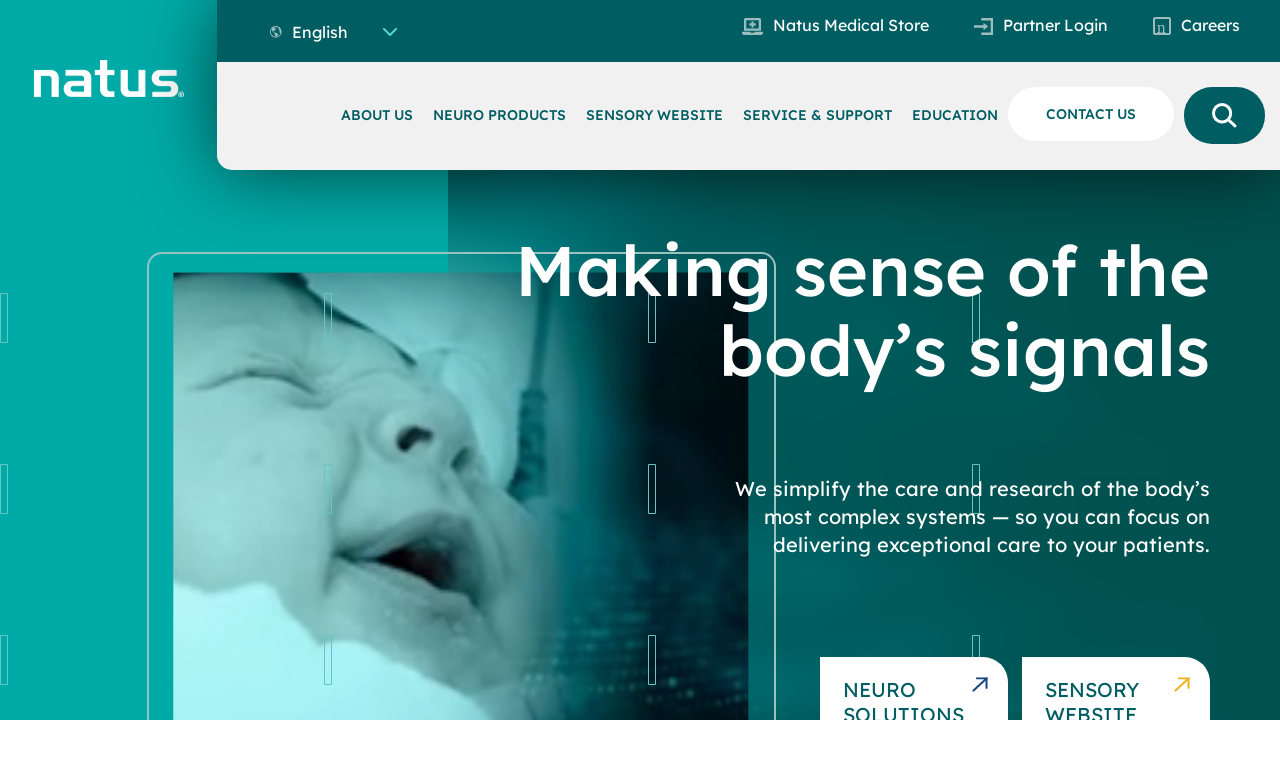

--- FILE ---
content_type: text/html; charset=UTF-8
request_url: https://natus.com/
body_size: 12243
content:
<!DOCTYPE html>
<html lang="en-US" lang="">
<head>
    <title> Natus Medical Incorporated - Natus </title>
    <meta charset="UTF-8"/>
    <meta name="viewport" content="width=device-width, initial-scale=1, shrink-to-fit=no">
    <meta name='robots' content='index, follow, max-image-preview:large, max-snippet:-1, max-video-preview:-1' />

	<meta name="description" content="Natus Medical Incorporated offers innovative and trusted solutions to screen, diagnose, and treat disorders affecting the brain, neural pathways, and eight sensory nervous systems to advance the standard of care and improve patient outcomes and quality of life." />
	<link rel="canonical" href="https://natus.com/" />
	<meta property="og:locale" content="en_US" />
	<meta property="og:type" content="website" />
	<meta property="og:title" content="Natus Medical Incorporated" />
	<meta property="og:description" content="Natus Medical Incorporated offers innovative and trusted solutions to screen, diagnose, and treat disorders affecting the brain, neural pathways, and eight sensory nervous systems to advance the standard of care and improve patient outcomes and quality of life." />
	<meta property="og:url" content="https://natus.com/" />
	<meta property="og:site_name" content="Natus" />
	<meta property="article:modified_time" content="2025-09-22T09:04:34+00:00" />
	<meta property="og:image" content="https://natus.com/wp-content/uploads/Benefits-of-AI_Insights-1300x500-1.png" />
	<meta property="og:image:width" content="1300" />
	<meta property="og:image:height" content="500" />
	<meta property="og:image:type" content="image/png" />
	<meta name="twitter:card" content="summary_large_image" />
	<script type="application/ld+json" class="yoast-schema-graph">{"@context":"https://schema.org","@graph":[{"@type":"WebPage","@id":"https://natus.com/","url":"https://natus.com/","name":"Natus Medical Incorporated - Natus","isPartOf":{"@id":"https://natus.com/#website"},"about":{"@id":"https://natus.com/#organization"},"datePublished":"2023-05-05T11:12:33+00:00","dateModified":"2025-09-22T09:04:34+00:00","description":"Natus Medical Incorporated offers innovative and trusted solutions to screen, diagnose, and treat disorders affecting the brain, neural pathways, and eight sensory nervous systems to advance the standard of care and improve patient outcomes and quality of life.","breadcrumb":{"@id":"https://natus.com/#breadcrumb"},"inLanguage":"en-US","potentialAction":[{"@type":"ReadAction","target":["https://natus.com/"]}]},{"@type":"BreadcrumbList","@id":"https://natus.com/#breadcrumb","itemListElement":[{"@type":"ListItem","position":1,"name":"Home"}]},{"@type":"WebSite","@id":"https://natus.com/#website","url":"https://natus.com/","name":"natus.com","description":"Welcome to Natus","publisher":{"@id":"https://natus.com/#organization"},"potentialAction":[{"@type":"SearchAction","target":{"@type":"EntryPoint","urlTemplate":"https://natus.com/?s={search_term_string}"},"query-input":{"@type":"PropertyValueSpecification","valueRequired":true,"valueName":"search_term_string"}}],"inLanguage":"en-US"},{"@type":"Organization","@id":"https://natus.com/#organization","name":"Natus Medical Incorporated","url":"https://natus.com/","logo":{"@type":"ImageObject","inLanguage":"en-US","@id":"https://natus.com/#/schema/logo/image/","url":"https://natus.com/wp-content/uploads/2023/05/natus-logo-white.png","contentUrl":"https://natus.com/wp-content/uploads/2023/05/natus-logo-white.png","width":179,"height":41,"caption":"Natus Medical Incorporated"},"image":{"@id":"https://natus.com/#/schema/logo/image/"},"sameAs":["https://www.linkedin.com/company/natus-medical/"]}]}</script>


<link rel='dns-prefetch' href='//policy.app.cookieinformation.com' />
<link rel="alternate" type="application/rss+xml" title="Natus &raquo; Natus Medical Incorporated Comments Feed" href="https://natus.com/natus-medical/feed/" />
<link rel="alternate" title="oEmbed (JSON)" type="application/json+oembed" href="https://natus.com/wp-json/oembed/1.0/embed?url=https%3A%2F%2Fnatus.com%2F" />
<link rel="alternate" title="oEmbed (XML)" type="text/xml+oembed" href="https://natus.com/wp-json/oembed/1.0/embed?url=https%3A%2F%2Fnatus.com%2F&#038;format=xml" />
<style id='wp-img-auto-sizes-contain-inline-css' type='text/css'>
img:is([sizes=auto i],[sizes^="auto," i]){contain-intrinsic-size:3000px 1500px}
/*# sourceURL=wp-img-auto-sizes-contain-inline-css */
</style>
<link rel='stylesheet' id='wpo_min-header-0-css' href='https://natus.com/wp-content/cache/wpo-minify/1769434159/assets/wpo-minify-header-20ba1741.min.css' type='text/css' media='all' />
<script type="text/javascript" id="CookieConsent-js-before">
/* <![CDATA[ */
window.dataLayer = window.dataLayer || []; function gtag() { dataLayer.push(arguments); } gtag("consent", "default", { ad_storage: "denied", analytics_storage: "denied", wait_for_update: 500, }); gtag("set", "ads_data_redaction", true);
//# sourceURL=CookieConsent-js-before
/* ]]> */
</script>
<script type="text/javascript" src="https://policy.app.cookieinformation.com/uc.js" id="CookieConsent" data-culture="en" data-gcm-version="2.0"></script>
<script type="text/javascript" src="https://natus.com/wp-content/cache/wpo-minify/1769434159/assets/wpo-minify-header-dfbd29a0.min.js" id="wpo_min-header-1-js"></script>
<link rel="https://api.w.org/" href="https://natus.com/wp-json/" /><link rel="alternate" title="JSON" type="application/json" href="https://natus.com/wp-json/wp/v2/pages/2" /><link rel="EditURI" type="application/rsd+xml" title="RSD" href="https://natus.com/xmlrpc.php?rsd" />

<link rel='shortlink' href='https://natus.com/' />
<meta name="generator" content="WPML ver:4.8.6 stt:1,4,3,27,2;" />
<link rel="icon" href="https://natus.com/wp-content/uploads/favicon-natus.png" sizes="32x32" />
<link rel="icon" href="https://natus.com/wp-content/uploads/favicon-natus.png" sizes="192x192" />
<link rel="apple-touch-icon" href="https://natus.com/wp-content/uploads/favicon-natus.png" />
<meta name="msapplication-TileImage" content="https://natus.com/wp-content/uploads/favicon-natus.png" />
        
    
        <!-- Google Tag Manager -->
        <script>(function (w, d, s, l, i) {
            w[l] = w[l] || [];
            w[l].push({
              'gtm.start':
                new Date().getTime(), event: 'gtm.js'
            });
            var f = d.getElementsByTagName(s)[0],
              j = d.createElement(s), dl = l != 'dataLayer' ? '&l=' + l : '';
            j.async = true;
            j.src =
              'https://www.googletagmanager.com/gtm.js?id=' + i + dl;
            f.parentNode.insertBefore(j, f);
          })(window, document, 'script', 'dataLayer', 'GTM-PQQCNBW');</script>
        <!-- End Google Tag Manager -->
        <style id='global-styles-inline-css' type='text/css'>
:root{--wp--preset--aspect-ratio--square: 1;--wp--preset--aspect-ratio--4-3: 4/3;--wp--preset--aspect-ratio--3-4: 3/4;--wp--preset--aspect-ratio--3-2: 3/2;--wp--preset--aspect-ratio--2-3: 2/3;--wp--preset--aspect-ratio--16-9: 16/9;--wp--preset--aspect-ratio--9-16: 9/16;--wp--preset--color--black: #000000;--wp--preset--color--cyan-bluish-gray: #abb8c3;--wp--preset--color--white: #ffffff;--wp--preset--color--pale-pink: #f78da7;--wp--preset--color--vivid-red: #cf2e2e;--wp--preset--color--luminous-vivid-orange: #ff6900;--wp--preset--color--luminous-vivid-amber: #fcb900;--wp--preset--color--light-green-cyan: #7bdcb5;--wp--preset--color--vivid-green-cyan: #00d084;--wp--preset--color--pale-cyan-blue: #8ed1fc;--wp--preset--color--vivid-cyan-blue: #0693e3;--wp--preset--color--vivid-purple: #9b51e0;--wp--preset--gradient--vivid-cyan-blue-to-vivid-purple: linear-gradient(135deg,rgb(6,147,227) 0%,rgb(155,81,224) 100%);--wp--preset--gradient--light-green-cyan-to-vivid-green-cyan: linear-gradient(135deg,rgb(122,220,180) 0%,rgb(0,208,130) 100%);--wp--preset--gradient--luminous-vivid-amber-to-luminous-vivid-orange: linear-gradient(135deg,rgb(252,185,0) 0%,rgb(255,105,0) 100%);--wp--preset--gradient--luminous-vivid-orange-to-vivid-red: linear-gradient(135deg,rgb(255,105,0) 0%,rgb(207,46,46) 100%);--wp--preset--gradient--very-light-gray-to-cyan-bluish-gray: linear-gradient(135deg,rgb(238,238,238) 0%,rgb(169,184,195) 100%);--wp--preset--gradient--cool-to-warm-spectrum: linear-gradient(135deg,rgb(74,234,220) 0%,rgb(151,120,209) 20%,rgb(207,42,186) 40%,rgb(238,44,130) 60%,rgb(251,105,98) 80%,rgb(254,248,76) 100%);--wp--preset--gradient--blush-light-purple: linear-gradient(135deg,rgb(255,206,236) 0%,rgb(152,150,240) 100%);--wp--preset--gradient--blush-bordeaux: linear-gradient(135deg,rgb(254,205,165) 0%,rgb(254,45,45) 50%,rgb(107,0,62) 100%);--wp--preset--gradient--luminous-dusk: linear-gradient(135deg,rgb(255,203,112) 0%,rgb(199,81,192) 50%,rgb(65,88,208) 100%);--wp--preset--gradient--pale-ocean: linear-gradient(135deg,rgb(255,245,203) 0%,rgb(182,227,212) 50%,rgb(51,167,181) 100%);--wp--preset--gradient--electric-grass: linear-gradient(135deg,rgb(202,248,128) 0%,rgb(113,206,126) 100%);--wp--preset--gradient--midnight: linear-gradient(135deg,rgb(2,3,129) 0%,rgb(40,116,252) 100%);--wp--preset--font-size--small: 13px;--wp--preset--font-size--medium: 20px;--wp--preset--font-size--large: 36px;--wp--preset--font-size--x-large: 42px;--wp--preset--spacing--20: 0.44rem;--wp--preset--spacing--30: 0.67rem;--wp--preset--spacing--40: 1rem;--wp--preset--spacing--50: 1.5rem;--wp--preset--spacing--60: 2.25rem;--wp--preset--spacing--70: 3.38rem;--wp--preset--spacing--80: 5.06rem;--wp--preset--shadow--natural: 6px 6px 9px rgba(0, 0, 0, 0.2);--wp--preset--shadow--deep: 12px 12px 50px rgba(0, 0, 0, 0.4);--wp--preset--shadow--sharp: 6px 6px 0px rgba(0, 0, 0, 0.2);--wp--preset--shadow--outlined: 6px 6px 0px -3px rgb(255, 255, 255), 6px 6px rgb(0, 0, 0);--wp--preset--shadow--crisp: 6px 6px 0px rgb(0, 0, 0);}:where(.is-layout-flex){gap: 0.5em;}:where(.is-layout-grid){gap: 0.5em;}body .is-layout-flex{display: flex;}.is-layout-flex{flex-wrap: wrap;align-items: center;}.is-layout-flex > :is(*, div){margin: 0;}body .is-layout-grid{display: grid;}.is-layout-grid > :is(*, div){margin: 0;}:where(.wp-block-columns.is-layout-flex){gap: 2em;}:where(.wp-block-columns.is-layout-grid){gap: 2em;}:where(.wp-block-post-template.is-layout-flex){gap: 1.25em;}:where(.wp-block-post-template.is-layout-grid){gap: 1.25em;}.has-black-color{color: var(--wp--preset--color--black) !important;}.has-cyan-bluish-gray-color{color: var(--wp--preset--color--cyan-bluish-gray) !important;}.has-white-color{color: var(--wp--preset--color--white) !important;}.has-pale-pink-color{color: var(--wp--preset--color--pale-pink) !important;}.has-vivid-red-color{color: var(--wp--preset--color--vivid-red) !important;}.has-luminous-vivid-orange-color{color: var(--wp--preset--color--luminous-vivid-orange) !important;}.has-luminous-vivid-amber-color{color: var(--wp--preset--color--luminous-vivid-amber) !important;}.has-light-green-cyan-color{color: var(--wp--preset--color--light-green-cyan) !important;}.has-vivid-green-cyan-color{color: var(--wp--preset--color--vivid-green-cyan) !important;}.has-pale-cyan-blue-color{color: var(--wp--preset--color--pale-cyan-blue) !important;}.has-vivid-cyan-blue-color{color: var(--wp--preset--color--vivid-cyan-blue) !important;}.has-vivid-purple-color{color: var(--wp--preset--color--vivid-purple) !important;}.has-black-background-color{background-color: var(--wp--preset--color--black) !important;}.has-cyan-bluish-gray-background-color{background-color: var(--wp--preset--color--cyan-bluish-gray) !important;}.has-white-background-color{background-color: var(--wp--preset--color--white) !important;}.has-pale-pink-background-color{background-color: var(--wp--preset--color--pale-pink) !important;}.has-vivid-red-background-color{background-color: var(--wp--preset--color--vivid-red) !important;}.has-luminous-vivid-orange-background-color{background-color: var(--wp--preset--color--luminous-vivid-orange) !important;}.has-luminous-vivid-amber-background-color{background-color: var(--wp--preset--color--luminous-vivid-amber) !important;}.has-light-green-cyan-background-color{background-color: var(--wp--preset--color--light-green-cyan) !important;}.has-vivid-green-cyan-background-color{background-color: var(--wp--preset--color--vivid-green-cyan) !important;}.has-pale-cyan-blue-background-color{background-color: var(--wp--preset--color--pale-cyan-blue) !important;}.has-vivid-cyan-blue-background-color{background-color: var(--wp--preset--color--vivid-cyan-blue) !important;}.has-vivid-purple-background-color{background-color: var(--wp--preset--color--vivid-purple) !important;}.has-black-border-color{border-color: var(--wp--preset--color--black) !important;}.has-cyan-bluish-gray-border-color{border-color: var(--wp--preset--color--cyan-bluish-gray) !important;}.has-white-border-color{border-color: var(--wp--preset--color--white) !important;}.has-pale-pink-border-color{border-color: var(--wp--preset--color--pale-pink) !important;}.has-vivid-red-border-color{border-color: var(--wp--preset--color--vivid-red) !important;}.has-luminous-vivid-orange-border-color{border-color: var(--wp--preset--color--luminous-vivid-orange) !important;}.has-luminous-vivid-amber-border-color{border-color: var(--wp--preset--color--luminous-vivid-amber) !important;}.has-light-green-cyan-border-color{border-color: var(--wp--preset--color--light-green-cyan) !important;}.has-vivid-green-cyan-border-color{border-color: var(--wp--preset--color--vivid-green-cyan) !important;}.has-pale-cyan-blue-border-color{border-color: var(--wp--preset--color--pale-cyan-blue) !important;}.has-vivid-cyan-blue-border-color{border-color: var(--wp--preset--color--vivid-cyan-blue) !important;}.has-vivid-purple-border-color{border-color: var(--wp--preset--color--vivid-purple) !important;}.has-vivid-cyan-blue-to-vivid-purple-gradient-background{background: var(--wp--preset--gradient--vivid-cyan-blue-to-vivid-purple) !important;}.has-light-green-cyan-to-vivid-green-cyan-gradient-background{background: var(--wp--preset--gradient--light-green-cyan-to-vivid-green-cyan) !important;}.has-luminous-vivid-amber-to-luminous-vivid-orange-gradient-background{background: var(--wp--preset--gradient--luminous-vivid-amber-to-luminous-vivid-orange) !important;}.has-luminous-vivid-orange-to-vivid-red-gradient-background{background: var(--wp--preset--gradient--luminous-vivid-orange-to-vivid-red) !important;}.has-very-light-gray-to-cyan-bluish-gray-gradient-background{background: var(--wp--preset--gradient--very-light-gray-to-cyan-bluish-gray) !important;}.has-cool-to-warm-spectrum-gradient-background{background: var(--wp--preset--gradient--cool-to-warm-spectrum) !important;}.has-blush-light-purple-gradient-background{background: var(--wp--preset--gradient--blush-light-purple) !important;}.has-blush-bordeaux-gradient-background{background: var(--wp--preset--gradient--blush-bordeaux) !important;}.has-luminous-dusk-gradient-background{background: var(--wp--preset--gradient--luminous-dusk) !important;}.has-pale-ocean-gradient-background{background: var(--wp--preset--gradient--pale-ocean) !important;}.has-electric-grass-gradient-background{background: var(--wp--preset--gradient--electric-grass) !important;}.has-midnight-gradient-background{background: var(--wp--preset--gradient--midnight) !important;}.has-small-font-size{font-size: var(--wp--preset--font-size--small) !important;}.has-medium-font-size{font-size: var(--wp--preset--font-size--medium) !important;}.has-large-font-size{font-size: var(--wp--preset--font-size--large) !important;}.has-x-large-font-size{font-size: var(--wp--preset--font-size--x-large) !important;}
/*# sourceURL=global-styles-inline-css */
</style>
<link rel='stylesheet' id='wpo_min-footer-0-css' href='https://natus.com/wp-content/cache/wpo-minify/1769434159/assets/wpo-minify-footer-7e065422.min.css' type='text/css' media='all' />
</head>
<body class="home wp-singular page-template page-template-templates page-template-page-home page-template-templatespage-home-php page page-id-2 wp-theme-natus">
<header class="natus-header">
    <div class="container">
        <div class="row">
            <div class="col-md-2 header-left-wrapper">
                <div class="header-logo">
                                                                <a href="https://natus.com">
                            <img src="https://natus.com/wp-content/uploads/natus-logo.svg"
                                 alt="Natus logo"/>
                        </a>
                                    </div>
                <div class="header-hamburger">
                    <div class="hamburger hamburger--elastic">
                        <div class="hamburger-box">
                            <div class="hamburger-inner"></div>
                        </div>
                    </div>
                </div>
            </div>
            <div class="col-md-10 header-right-wrapper">
                <div class="header-right-inner">
                    <div class="header-top-menu">
                        <div class="row">
                            <div class="col-md-3">
                                <div class="header-language-switcher">
                                    
<div
	 class="wpml-ls-statics-shortcode_actions wpml-ls wpml-ls-legacy-dropdown js-wpml-ls-legacy-dropdown">
	<ul role="menu">

		<li role="none" tabindex="0" class="wpml-ls-slot-shortcode_actions wpml-ls-item wpml-ls-item-en wpml-ls-current-language wpml-ls-first-item wpml-ls-item-legacy-dropdown">
			<a href="#" class="js-wpml-ls-item-toggle wpml-ls-item-toggle" role="menuitem" title="Switch to English">
                                                    <img
            class="wpml-ls-flag"
            src="https://natus.com/wp-content/uploads/flags/global-flag.svg"
            alt=""
            width=18
            height=12
    /><span class="wpml-ls-native" role="menuitem">English</span></a>

			<ul class="wpml-ls-sub-menu" role="menu">
				
					<li class="wpml-ls-slot-shortcode_actions wpml-ls-item wpml-ls-item-fr" role="none">
						<a href="https://natus.com/fr/" class="wpml-ls-link" role="menuitem" aria-label="Switch to French" title="Switch to French">
                                                                <img
            class="wpml-ls-flag"
            src="https://natus.com/wp-content/plugins/sitepress-multilingual-cms/res/flags/fr.svg"
            alt=""
            width=18
            height=12
    /><span class="wpml-ls-display">French</span></a>
					</li>

				
					<li class="wpml-ls-slot-shortcode_actions wpml-ls-item wpml-ls-item-de" role="none">
						<a href="https://natus.com/de/" class="wpml-ls-link" role="menuitem" aria-label="Switch to German" title="Switch to German">
                                                                <img
            class="wpml-ls-flag"
            src="https://natus.com/wp-content/plugins/sitepress-multilingual-cms/res/flags/de.svg"
            alt=""
            width=18
            height=12
    /><span class="wpml-ls-display">German</span></a>
					</li>

				
					<li class="wpml-ls-slot-shortcode_actions wpml-ls-item wpml-ls-item-it" role="none">
						<a href="https://natus.com/it/" class="wpml-ls-link" role="menuitem" aria-label="Switch to Italian" title="Switch to Italian">
                                                                <img
            class="wpml-ls-flag"
            src="https://natus.com/wp-content/plugins/sitepress-multilingual-cms/res/flags/it.svg"
            alt=""
            width=18
            height=12
    /><span class="wpml-ls-display">Italian</span></a>
					</li>

				
					<li class="wpml-ls-slot-shortcode_actions wpml-ls-item wpml-ls-item-es wpml-ls-last-item" role="none">
						<a href="https://natus.com/es/" class="wpml-ls-link" role="menuitem" aria-label="Switch to Spanish" title="Switch to Spanish">
                                                                <img
            class="wpml-ls-flag"
            src="https://natus.com/wp-content/plugins/sitepress-multilingual-cms/res/flags/es.svg"
            alt=""
            width=18
            height=12
    /><span class="wpml-ls-display">Spanish</span></a>
					</li>

							</ul>

		</li>

	</ul>
</div>
                                </div>
                            </div>
                            <div class="col-md-9">
                                <ul id="header-top-menu" class="d-flex"><li id="menu-item-10" class="natus-medical-store-icon-light menu-item menu-item-type-custom menu-item-object-custom menu-item-10"><a href="https://www.natusmedicalstore.com/">Natus Medical Store</a></li>
<li id="menu-item-11" class="partner-login-icon-light menu-item menu-item-type-custom menu-item-object-custom menu-item-11"><a target="_blank" href="https://partner.natus.com">Partner Login</a></li>
<li id="menu-item-14" class="careers-icon-light menu-item menu-item-type-post_type menu-item-object-page menu-item-14"><a href="https://natus.com/careers/">Careers</a></li>
</ul>                            </div>
                        </div>
                    </div>
                    <div class="header-menu-nav">
                        <ul id="header-nav-menu" class="d-flex"><li class="menu-item  menu-item menu-item-type-custom menu-item-object-custom"><a class="default-menu-link menu-item menu-item-type-custom menu-item-object-custom" href="#" data-panel="1419">ABOUT US</a><div class="sub-menu-layout-mobile"><div class="sub-menu-panel" data-panel="1419">
        
                    <div class="sub-menu-panel-inner row"
                 style="justify-content:flex-start">
                                    
                        <div class="sub-menu-panel-column col">
                                                                                        <div class="sub-menu-panel-column-main-link">
                                    <a href="https://natus.com/about-us/"
                                       class=""
                                       target="">
                                        Company Profile                                    </a>
                                </div>
                            
                            <div class="sub-menu-panel-column-inner-wrapper">
                                                            </div>
                        </div>
                    
                        <div class="sub-menu-panel-column col">
                                                                                        <div class="sub-menu-panel-column-main-link">
                                    <a href="https://natus.com/about-us/esg/"
                                       class=""
                                       target="">
                                        Environmental, Social &#038; Governance                                    </a>
                                </div>
                            
                            <div class="sub-menu-panel-column-inner-wrapper">
                                                            </div>
                        </div>
                    
                        <div class="sub-menu-panel-column col">
                                                                                        <div class="sub-menu-panel-column-main-link">
                                    <a href="#"
                                       class=""
                                       target="">
                                        Management Team                                    </a>
                                </div>
                            
                            <div class="sub-menu-panel-column-inner-wrapper">
                                                                                                                                                                                                <div class="sub-menu-panel-column-secondary-link">
                                                <a href="https://natus.com/neuro-management-team/"
                                                   class=""
                                                   target="">
                                                    Neuro Management                                                </a>
                                            </div>
                                                                                                                                        </div>
                        </div>
                    
                        <div class="sub-menu-panel-column col">
                                                                                        <div class="sub-menu-panel-column-main-link">
                                    <a href="https://natus.com/events/"
                                       class=""
                                       target="">
                                        Events                                    </a>
                                </div>
                            
                            <div class="sub-menu-panel-column-inner-wrapper">
                                                            </div>
                        </div>
                                                </div>

            </div>
</div></li></li><li class="menu-item  menu-item menu-item-type-custom menu-item-object-custom"><a class="default-menu-link menu-item menu-item-type-custom menu-item-object-custom" href="#" data-panel="1418">NEURO PRODUCTS</a><div class="sub-menu-layout-mobile"><div class="sub-menu-panel" data-panel="1418">
        
                    <div class="sub-menu-panel-inner row">
                <div class="sub-menu-panel-column-links col-md-9">
                                            <div class="row">
                            
                                <div class="sub-menu-panel-column col-md-3">
                                                                                                                <div class="sub-menu-panel-column-main-link">
                                            <a href="https://natus.com/neuro/eeg-aeeg/"
                                               class=""
                                               target="">
                                                Electroencephalography (EEG/aEEG)                                            </a>
                                        </div>
                                    
                                    <div class="sub-menu-panel-column-inner-wrapper">
                                                                                                                                                                                                                                        <div class="sub-menu-panel-column-secondary-link">
                                                        <a href="https://natus.com/neuro/eeg-aeeg/eeg-software/"
                                                           class=""
                                                           target="">
                                                            EEG Software                                                        </a>
                                                    </div>
                                                                                                                                                                                                                                                <div class="sub-menu-panel-column-secondary-link">
                                                        <a href="https://natus.com/neuro/eeg-aeeg/long-term-monitoring/"
                                                           class=""
                                                           target="">
                                                            Long-Term Monitoring                                                        </a>
                                                    </div>
                                                                                                                                                                                                                                                <div class="sub-menu-panel-column-secondary-link">
                                                        <a href="https://natus.com/neuro/eeg-aeeg/routine-eeg/"
                                                           class=""
                                                           target="">
                                                            Routine EEG                                                        </a>
                                                    </div>
                                                                                                                                                                                                                                                <div class="sub-menu-panel-column-secondary-link">
                                                        <a href="https://natus.com/neuro/eeg-aeeg/ambulatory-eeg/"
                                                           class=""
                                                           target="">
                                                            Ambulatory EEG                                                        </a>
                                                    </div>
                                                                                                                                                                                                                                                <div class="sub-menu-panel-column-secondary-link">
                                                        <a href="https://natus.com/neuro/eeg-aeeg/icu-monitoring/"
                                                           class=""
                                                           target="">
                                                            ICU Monitoring                                                        </a>
                                                    </div>
                                                                                                                                                                                                                                                <div class="sub-menu-panel-column-secondary-link">
                                                        <a href="https://natus.com/neuro/eeg-aeeg/aeeg/"
                                                           class=""
                                                           target="">
                                                            aEEG                                                        </a>
                                                    </div>
                                                                                                                                                                                                                                                <div class="sub-menu-panel-column-secondary-link">
                                                        <a href="https://natus.com/neuro/eeg-aeeg/animal-eeg/"
                                                           class=""
                                                           target="">
                                                            Animal EEG                                                        </a>
                                                    </div>
                                                                                                                                                                                                                                                <div class="sub-menu-panel-column-secondary-link">
                                                        <a href="https://natus.com/neuro/eeg-aeeg/point-of-care-eeg/"
                                                           class=""
                                                           target="">
                                                            Point-of-care EEG                                                        </a>
                                                    </div>
                                                                                                                                                                        </div>
                                </div>
                                                            
                                <div class="sub-menu-panel-column col-md-3">
                                                                                                                <div class="sub-menu-panel-column-main-link">
                                            <a href="https://natus.com/neuro/emg/"
                                               class=""
                                               target="">
                                                Electromyography (EMG)                                            </a>
                                        </div>
                                    
                                    <div class="sub-menu-panel-column-inner-wrapper">
                                                                                                                                                                                                                                        <div class="sub-menu-panel-column-secondary-link">
                                                        <a href="https://natus.com/neuro/emg/emg-ncs-ep-systems/"
                                                           class=""
                                                           target="">
                                                            EMG / NCS / EP Systems                                                        </a>
                                                    </div>
                                                                                                                                                                                                                                                <div class="sub-menu-panel-column-secondary-link">
                                                        <a href="https://natus.com/neuro/emg/emg-software/"
                                                           class=""
                                                           target="">
                                                            EMG Software                                                        </a>
                                                    </div>
                                                                                                                                                                                                                                                <div class="sub-menu-panel-column-secondary-link">
                                                        <a href="https://natus.com/neuro/emg/neuromuscular-ultrasound/"
                                                           class=""
                                                           target="">
                                                            Neuromuscular Ultrasound                                                        </a>
                                                    </div>
                                                                                                                                                                                                                                                <div class="sub-menu-panel-column-secondary-link">
                                                        <a href="https://natus.com/neuro/emg/handheld-emg/"
                                                           class=""
                                                           target="">
                                                            Handheld EMG                                                        </a>
                                                    </div>
                                                                                                                                                                        </div>
                                </div>
                                                            
                                <div class="sub-menu-panel-column col-md-3">
                                                                                                                <div class="sub-menu-panel-column-main-link">
                                            <a href="https://natus.com/neuro/neurocritical-care-brain-injury/"
                                               class=""
                                               target="">
                                                Neurocritical Care &#038; Brain Injury                                            </a>
                                        </div>
                                    
                                    <div class="sub-menu-panel-column-inner-wrapper">
                                                                                                                                                                                                                                        <div class="sub-menu-panel-column-secondary-link">
                                                        <a href="https://natus.com/neuro/neurocritical-care-brain-injury/intracranial-pressure-monitoring-systems-catheters/"
                                                           class=""
                                                           target="">
                                                            Intracranial Pressure Monitoring Systems &amp; Catheters                                                        </a>
                                                    </div>
                                                                                                                                                                                                                                                <div class="sub-menu-panel-column-secondary-link">
                                                        <a href="https://natus.com/neuro/neurocritical-care-brain-injury/cerebral-spinal-fluid-management/"
                                                           class=""
                                                           target="">
                                                            Cerebral Spinal Fluid Management                                                        </a>
                                                    </div>
                                                                                                                                                                                                                                                <div class="sub-menu-panel-column-secondary-link">
                                                        <a href="https://natus.com/neuro/neurocritical-care-brain-injury/cranial-access-kits/"
                                                           class=""
                                                           target="">
                                                            Cranial Access Kits                                                        </a>
                                                    </div>
                                                                                                                                                                                                                                                <div class="sub-menu-panel-column-secondary-link">
                                                        <a href="https://natus.com/neuro/neurocritical-care-brain-injury/eeg-in-the-icu/"
                                                           class=""
                                                           target="">
                                                            EEG in the ICU                                                        </a>
                                                    </div>
                                                                                                                                                                                                                                                <div class="sub-menu-panel-column-secondary-link">
                                                        <a href="https://natus.com/neuro/neurocritical-care-brain-injury/newborn-brain-injury/"
                                                           class=""
                                                           target="">
                                                            Newborn Brain Injury                                                        </a>
                                                    </div>
                                                                                                                                                                                                                                                <div class="sub-menu-panel-column-secondary-link">
                                                        <a href="https://natus.com/neuro/neurocritical-care-brain-injury/eeg-for-emergency-departments/"
                                                           class=""
                                                           target="">
                                                            EEG for Emergency Departments                                                        </a>
                                                    </div>
                                                                                                                                                                        </div>
                                </div>
                                                            
                                <div class="sub-menu-panel-column col-md-3">
                                                                                                                <div class="sub-menu-panel-column-main-link">
                                            <a href="https://natus.com/neuro/polysomnography-psg/"
                                               class=""
                                               target="">
                                                Polysomnography (PSG)                                            </a>
                                        </div>
                                    
                                    <div class="sub-menu-panel-column-inner-wrapper">
                                                                                                                                                                                                                                        <div class="sub-menu-panel-column-secondary-link">
                                                        <a href="https://natus.com/neuro/polysomnography-psg/in-lab-testing/"
                                                           class=""
                                                           target="">
                                                            In-Lab Testing                                                        </a>
                                                    </div>
                                                                                                                                                                                                                                                <div class="sub-menu-panel-column-secondary-link">
                                                        <a href="https://natus.com/neuro/polysomnography-psg/out-of-center-sleep-testing/"
                                                           class=""
                                                           target="">
                                                            Out-of-Center Sleep Testing (OCST)                                                        </a>
                                                    </div>
                                                                                                                                                                                                                                                <div class="sub-menu-panel-column-secondary-link">
                                                        <a href="https://natus.com/neuro/polysomnography-psg/psg-software/"
                                                           class=""
                                                           target="">
                                                            PSG Software                                                        </a>
                                                    </div>
                                                                                                                                                                        </div>
                                </div>
                                </div><div class="row">                            
                                <div class="sub-menu-panel-column col-md-3">
                                                                                                                <div class="sub-menu-panel-column-main-link">
                                            <a href="https://natus.com/neuro/neurodiagnostic-supplies/"
                                               class=""
                                               target="">
                                                Neurodiagnostic Supplies                                            </a>
                                        </div>
                                    
                                    <div class="sub-menu-panel-column-inner-wrapper">
                                                                                                                                                                                                                                        <div class="sub-menu-panel-column-secondary-link">
                                                        <a href="https://natus.com/neuro/eeg-aeeg/eeg-supplies/"
                                                           class=""
                                                           target="">
                                                            EEG Supplies                                                        </a>
                                                    </div>
                                                                                                                                                                                                                                                <div class="sub-menu-panel-column-secondary-link">
                                                        <a href="https://natus.com/neuro/emg/emg-supplies/"
                                                           class=""
                                                           target="">
                                                            EMG Supplies                                                        </a>
                                                    </div>
                                                                                                                                                                                                                                                <div class="sub-menu-panel-column-secondary-link">
                                                        <a href="https://natus.com/neuro/polysomnography-psg/sleep-supplies/"
                                                           class=""
                                                           target="">
                                                            Sleep Supplies                                                        </a>
                                                    </div>
                                                                                                                                                                                                                                                <div class="sub-menu-panel-column-secondary-link">
                                                        <a href="https://www.natusmedicalstore.com/"
                                                           class=""
                                                           target="">
                                                            Natus Medical Store                                                        </a>
                                                    </div>
                                                                                                                                                                        </div>
                                </div>
                                                                                    </div>
                                    </div>

                <div class="sub-menu-panel-column-cta col-md-3">
                                                                <div class="sub-menu-panel-column-cta-link">
                            <a href="https://natus.com/neuro-products/"
                               class=""
                               target="">
                                <p>View All Neuro Products</p>                                <svg xmlns="http://www.w3.org/2000/svg" width="16.001" height="15.302"><g data-name="Icon feather-arrow-up-right" fill="none" stroke="#00AAA7" stroke-linecap="round" stroke-linejoin="round" stroke-width="2"><path data-name="Path 1" d="M1.413 13.889L14.587 1.414"/><path data-name="Path 2" d="M4.874 1.414h9.714v9.714"/></g></svg>                            </a>
                        </div>
                                    </div>
            </div>
            </div>
</div></li></li><li class="menu-item  menu-item menu-item-type-custom menu-item-object-custom"><a class="default-menu-link menu-item menu-item-type-custom menu-item-object-custom" href="https://natussensory.com/" data-panel="1417">SENSORY WEBSITE</a></li></li><li class="menu-item  menu-item menu-item-type-custom menu-item-object-custom"><a class="default-menu-link menu-item menu-item-type-custom menu-item-object-custom" href="#" data-panel="1416">SERVICE &#038; SUPPORT</a><div class="sub-menu-layout-mobile"><div class="sub-menu-panel" data-panel="1416">
        
                    <div class="sub-menu-panel-inner row"
                 style="justify-content:flex-start">
                                    
                        <div class="sub-menu-panel-column col">
                                                                                        <div class="sub-menu-panel-column-main-link">
                                    <a href="https://natus.com/support/"
                                       class=""
                                       target="">
                                        Service &amp; Support Center                                    </a>
                                </div>
                            
                            <div class="sub-menu-panel-column-inner-wrapper">
                                                            </div>
                        </div>
                    
                        <div class="sub-menu-panel-column col">
                                                                                        <div class="sub-menu-panel-column-main-link">
                                    <a href="https://natus.com/support/customer-support/"
                                       class=""
                                       target="">
                                        Customer Support                                    </a>
                                </div>
                            
                            <div class="sub-menu-panel-column-inner-wrapper">
                                                            </div>
                        </div>
                    
                        <div class="sub-menu-panel-column col">
                                                                                        <div class="sub-menu-panel-column-main-link">
                                    <a href="https://natus.com/support/technical-service/"
                                       class=""
                                       target="">
                                        Technical Service                                    </a>
                                </div>
                            
                            <div class="sub-menu-panel-column-inner-wrapper">
                                                            </div>
                        </div>
                    
                        <div class="sub-menu-panel-column col">
                                                                                        <div class="sub-menu-panel-column-main-link">
                                    <a href="https://natus.com/support/service-programs/"
                                       class=""
                                       target="">
                                        Service Programs                                    </a>
                                </div>
                            
                            <div class="sub-menu-panel-column-inner-wrapper">
                                                            </div>
                        </div>
                                                </div>

            </div>
</div></li></li><li class="menu-item  menu-item menu-item-type-custom menu-item-object-custom"><a class="default-menu-link menu-item menu-item-type-custom menu-item-object-custom" href="#" data-panel="1415">EDUCATION</a><div class="sub-menu-layout-mobile"><div class="sub-menu-panel" data-panel="1415">
        
                    <div class="sub-menu-panel-inner row"
                 style="justify-content:flex-end">
                                    
                        <div class="sub-menu-panel-column col">
                                                                                        <div class="sub-menu-panel-column-main-link">
                                    <a href="https://natus.com/education/"
                                       class=""
                                       target="">
                                        Natus Academies                                    </a>
                                </div>
                            
                            <div class="sub-menu-panel-column-inner-wrapper">
                                                            </div>
                        </div>
                    
                        <div class="sub-menu-panel-column col">
                                                                                        <div class="sub-menu-panel-column-main-link">
                                    <a href="https://natus.com/insights/"
                                       class=""
                                       target="">
                                        Insights                                    </a>
                                </div>
                            
                            <div class="sub-menu-panel-column-inner-wrapper">
                                                            </div>
                        </div>
                                                </div>

            </div>
</div></li></li><li class="menu-item nav-contact-us menu-item menu-item-type-post_type menu-item-object-page"><a class="default-menu-linknav-contact-us menu-item menu-item-type-post_type menu-item-object-page" href="https://natus.com/locations/" data-panel="892">CONTACT US</a></li></li><li class="menu-item nav-search menu-item menu-item-type-custom menu-item-object-custom"><a class="default-menu-linknav-search menu-item menu-item-type-custom menu-item-object-custom" href="#" data-panel="1414">Search Icon</a></li></li></ul>                        <div class="header-menu-nav-search-modal">
                            <div class="header-menu-nav-search-modal-wrapper">
                                                                
                                    <img src="https://natus.com/wp-content/uploads/natus-logo.svg"
                                         class="header-menu-nav-search-modal-content-logo"
                                         alt="Natus logo"/>
                                                                <span class="header-menu-nav-search-modal-close"
                                      id="header-menu-nav-search-modal-close">&times;</span>
                                <div class="header-menu-nav-search-modal-content">
                                    <form id="searchForm" method="get" action="https://natus.com">
                                        <input type="text" name="s" id="s"
                                               placeholder="Enter your search query and click submit...">
                                        <input type="submit" value="Search">
                                    </form>
                                </div>
                            </div>
                        </div>
                    </div>
                    <div class="header-menu-nav-panels">
                        <div class="menu-main-container"><div id="header-nav-menu-panel" class="header-nav-menu-panel"><div class="sub-menu-panel" data-panel="1419">
        
                    <div class="sub-menu-panel-inner row"
                 style="justify-content:flex-start">
                                    
                        <div class="sub-menu-panel-column col">
                                                                                        <div class="sub-menu-panel-column-main-link">
                                    <a href="https://natus.com/about-us/"
                                       class=""
                                       target="">
                                        Company Profile                                    </a>
                                </div>
                            
                            <div class="sub-menu-panel-column-inner-wrapper">
                                                            </div>
                        </div>
                    
                        <div class="sub-menu-panel-column col">
                                                                                        <div class="sub-menu-panel-column-main-link">
                                    <a href="https://natus.com/about-us/esg/"
                                       class=""
                                       target="">
                                        Environmental, Social &#038; Governance                                    </a>
                                </div>
                            
                            <div class="sub-menu-panel-column-inner-wrapper">
                                                            </div>
                        </div>
                    
                        <div class="sub-menu-panel-column col">
                                                                                        <div class="sub-menu-panel-column-main-link">
                                    <a href="#"
                                       class=""
                                       target="">
                                        Management Team                                    </a>
                                </div>
                            
                            <div class="sub-menu-panel-column-inner-wrapper">
                                                                                                                                                                                                <div class="sub-menu-panel-column-secondary-link">
                                                <a href="https://natus.com/neuro-management-team/"
                                                   class=""
                                                   target="">
                                                    Neuro Management                                                </a>
                                            </div>
                                                                                                                                        </div>
                        </div>
                    
                        <div class="sub-menu-panel-column col">
                                                                                        <div class="sub-menu-panel-column-main-link">
                                    <a href="https://natus.com/events/"
                                       class=""
                                       target="">
                                        Events                                    </a>
                                </div>
                            
                            <div class="sub-menu-panel-column-inner-wrapper">
                                                            </div>
                        </div>
                                                </div>

            </div>
</li>
<div class="sub-menu-panel" data-panel="1418">
        
                    <div class="sub-menu-panel-inner row">
                <div class="sub-menu-panel-column-links col-md-9">
                                            <div class="row">
                            
                                <div class="sub-menu-panel-column col-md-3">
                                                                                                                <div class="sub-menu-panel-column-main-link">
                                            <a href="https://natus.com/neuro/eeg-aeeg/"
                                               class=""
                                               target="">
                                                Electroencephalography (EEG/aEEG)                                            </a>
                                        </div>
                                    
                                    <div class="sub-menu-panel-column-inner-wrapper">
                                                                                                                                                                                                                                        <div class="sub-menu-panel-column-secondary-link">
                                                        <a href="https://natus.com/neuro/eeg-aeeg/eeg-software/"
                                                           class=""
                                                           target="">
                                                            EEG Software                                                        </a>
                                                    </div>
                                                                                                                                                                                                                                                <div class="sub-menu-panel-column-secondary-link">
                                                        <a href="https://natus.com/neuro/eeg-aeeg/long-term-monitoring/"
                                                           class=""
                                                           target="">
                                                            Long-Term Monitoring                                                        </a>
                                                    </div>
                                                                                                                                                                                                                                                <div class="sub-menu-panel-column-secondary-link">
                                                        <a href="https://natus.com/neuro/eeg-aeeg/routine-eeg/"
                                                           class=""
                                                           target="">
                                                            Routine EEG                                                        </a>
                                                    </div>
                                                                                                                                                                                                                                                <div class="sub-menu-panel-column-secondary-link">
                                                        <a href="https://natus.com/neuro/eeg-aeeg/ambulatory-eeg/"
                                                           class=""
                                                           target="">
                                                            Ambulatory EEG                                                        </a>
                                                    </div>
                                                                                                                                                                                                                                                <div class="sub-menu-panel-column-secondary-link">
                                                        <a href="https://natus.com/neuro/eeg-aeeg/icu-monitoring/"
                                                           class=""
                                                           target="">
                                                            ICU Monitoring                                                        </a>
                                                    </div>
                                                                                                                                                                                                                                                <div class="sub-menu-panel-column-secondary-link">
                                                        <a href="https://natus.com/neuro/eeg-aeeg/aeeg/"
                                                           class=""
                                                           target="">
                                                            aEEG                                                        </a>
                                                    </div>
                                                                                                                                                                                                                                                <div class="sub-menu-panel-column-secondary-link">
                                                        <a href="https://natus.com/neuro/eeg-aeeg/animal-eeg/"
                                                           class=""
                                                           target="">
                                                            Animal EEG                                                        </a>
                                                    </div>
                                                                                                                                                                                                                                                <div class="sub-menu-panel-column-secondary-link">
                                                        <a href="https://natus.com/neuro/eeg-aeeg/point-of-care-eeg/"
                                                           class=""
                                                           target="">
                                                            Point-of-care EEG                                                        </a>
                                                    </div>
                                                                                                                                                                        </div>
                                </div>
                                                            
                                <div class="sub-menu-panel-column col-md-3">
                                                                                                                <div class="sub-menu-panel-column-main-link">
                                            <a href="https://natus.com/neuro/emg/"
                                               class=""
                                               target="">
                                                Electromyography (EMG)                                            </a>
                                        </div>
                                    
                                    <div class="sub-menu-panel-column-inner-wrapper">
                                                                                                                                                                                                                                        <div class="sub-menu-panel-column-secondary-link">
                                                        <a href="https://natus.com/neuro/emg/emg-ncs-ep-systems/"
                                                           class=""
                                                           target="">
                                                            EMG / NCS / EP Systems                                                        </a>
                                                    </div>
                                                                                                                                                                                                                                                <div class="sub-menu-panel-column-secondary-link">
                                                        <a href="https://natus.com/neuro/emg/emg-software/"
                                                           class=""
                                                           target="">
                                                            EMG Software                                                        </a>
                                                    </div>
                                                                                                                                                                                                                                                <div class="sub-menu-panel-column-secondary-link">
                                                        <a href="https://natus.com/neuro/emg/neuromuscular-ultrasound/"
                                                           class=""
                                                           target="">
                                                            Neuromuscular Ultrasound                                                        </a>
                                                    </div>
                                                                                                                                                                                                                                                <div class="sub-menu-panel-column-secondary-link">
                                                        <a href="https://natus.com/neuro/emg/handheld-emg/"
                                                           class=""
                                                           target="">
                                                            Handheld EMG                                                        </a>
                                                    </div>
                                                                                                                                                                        </div>
                                </div>
                                                            
                                <div class="sub-menu-panel-column col-md-3">
                                                                                                                <div class="sub-menu-panel-column-main-link">
                                            <a href="https://natus.com/neuro/neurocritical-care-brain-injury/"
                                               class=""
                                               target="">
                                                Neurocritical Care &#038; Brain Injury                                            </a>
                                        </div>
                                    
                                    <div class="sub-menu-panel-column-inner-wrapper">
                                                                                                                                                                                                                                        <div class="sub-menu-panel-column-secondary-link">
                                                        <a href="https://natus.com/neuro/neurocritical-care-brain-injury/intracranial-pressure-monitoring-systems-catheters/"
                                                           class=""
                                                           target="">
                                                            Intracranial Pressure Monitoring Systems &amp; Catheters                                                        </a>
                                                    </div>
                                                                                                                                                                                                                                                <div class="sub-menu-panel-column-secondary-link">
                                                        <a href="https://natus.com/neuro/neurocritical-care-brain-injury/cerebral-spinal-fluid-management/"
                                                           class=""
                                                           target="">
                                                            Cerebral Spinal Fluid Management                                                        </a>
                                                    </div>
                                                                                                                                                                                                                                                <div class="sub-menu-panel-column-secondary-link">
                                                        <a href="https://natus.com/neuro/neurocritical-care-brain-injury/cranial-access-kits/"
                                                           class=""
                                                           target="">
                                                            Cranial Access Kits                                                        </a>
                                                    </div>
                                                                                                                                                                                                                                                <div class="sub-menu-panel-column-secondary-link">
                                                        <a href="https://natus.com/neuro/neurocritical-care-brain-injury/eeg-in-the-icu/"
                                                           class=""
                                                           target="">
                                                            EEG in the ICU                                                        </a>
                                                    </div>
                                                                                                                                                                                                                                                <div class="sub-menu-panel-column-secondary-link">
                                                        <a href="https://natus.com/neuro/neurocritical-care-brain-injury/newborn-brain-injury/"
                                                           class=""
                                                           target="">
                                                            Newborn Brain Injury                                                        </a>
                                                    </div>
                                                                                                                                                                                                                                                <div class="sub-menu-panel-column-secondary-link">
                                                        <a href="https://natus.com/neuro/neurocritical-care-brain-injury/eeg-for-emergency-departments/"
                                                           class=""
                                                           target="">
                                                            EEG for Emergency Departments                                                        </a>
                                                    </div>
                                                                                                                                                                        </div>
                                </div>
                                                            
                                <div class="sub-menu-panel-column col-md-3">
                                                                                                                <div class="sub-menu-panel-column-main-link">
                                            <a href="https://natus.com/neuro/polysomnography-psg/"
                                               class=""
                                               target="">
                                                Polysomnography (PSG)                                            </a>
                                        </div>
                                    
                                    <div class="sub-menu-panel-column-inner-wrapper">
                                                                                                                                                                                                                                        <div class="sub-menu-panel-column-secondary-link">
                                                        <a href="https://natus.com/neuro/polysomnography-psg/in-lab-testing/"
                                                           class=""
                                                           target="">
                                                            In-Lab Testing                                                        </a>
                                                    </div>
                                                                                                                                                                                                                                                <div class="sub-menu-panel-column-secondary-link">
                                                        <a href="https://natus.com/neuro/polysomnography-psg/out-of-center-sleep-testing/"
                                                           class=""
                                                           target="">
                                                            Out-of-Center Sleep Testing (OCST)                                                        </a>
                                                    </div>
                                                                                                                                                                                                                                                <div class="sub-menu-panel-column-secondary-link">
                                                        <a href="https://natus.com/neuro/polysomnography-psg/psg-software/"
                                                           class=""
                                                           target="">
                                                            PSG Software                                                        </a>
                                                    </div>
                                                                                                                                                                        </div>
                                </div>
                                </div><div class="row">                            
                                <div class="sub-menu-panel-column col-md-3">
                                                                                                                <div class="sub-menu-panel-column-main-link">
                                            <a href="https://natus.com/neuro/neurodiagnostic-supplies/"
                                               class=""
                                               target="">
                                                Neurodiagnostic Supplies                                            </a>
                                        </div>
                                    
                                    <div class="sub-menu-panel-column-inner-wrapper">
                                                                                                                                                                                                                                        <div class="sub-menu-panel-column-secondary-link">
                                                        <a href="https://natus.com/neuro/eeg-aeeg/eeg-supplies/"
                                                           class=""
                                                           target="">
                                                            EEG Supplies                                                        </a>
                                                    </div>
                                                                                                                                                                                                                                                <div class="sub-menu-panel-column-secondary-link">
                                                        <a href="https://natus.com/neuro/emg/emg-supplies/"
                                                           class=""
                                                           target="">
                                                            EMG Supplies                                                        </a>
                                                    </div>
                                                                                                                                                                                                                                                <div class="sub-menu-panel-column-secondary-link">
                                                        <a href="https://natus.com/neuro/polysomnography-psg/sleep-supplies/"
                                                           class=""
                                                           target="">
                                                            Sleep Supplies                                                        </a>
                                                    </div>
                                                                                                                                                                                                                                                <div class="sub-menu-panel-column-secondary-link">
                                                        <a href="https://www.natusmedicalstore.com/"
                                                           class=""
                                                           target="">
                                                            Natus Medical Store                                                        </a>
                                                    </div>
                                                                                                                                                                        </div>
                                </div>
                                                                                    </div>
                                    </div>

                <div class="sub-menu-panel-column-cta col-md-3">
                                                                <div class="sub-menu-panel-column-cta-link">
                            <a href="https://natus.com/neuro-products/"
                               class=""
                               target="">
                                <p>View All Neuro Products</p>                                <svg xmlns="http://www.w3.org/2000/svg" width="16.001" height="15.302"><g data-name="Icon feather-arrow-up-right" fill="none" stroke="#00AAA7" stroke-linecap="round" stroke-linejoin="round" stroke-width="2"><path data-name="Path 1" d="M1.413 13.889L14.587 1.414"/><path data-name="Path 2" d="M4.874 1.414h9.714v9.714"/></g></svg>                            </a>
                        </div>
                                    </div>
            </div>
            </div>
</li>
</li>
<div class="sub-menu-panel" data-panel="1416">
        
                    <div class="sub-menu-panel-inner row"
                 style="justify-content:flex-start">
                                    
                        <div class="sub-menu-panel-column col">
                                                                                        <div class="sub-menu-panel-column-main-link">
                                    <a href="https://natus.com/support/"
                                       class=""
                                       target="">
                                        Service &amp; Support Center                                    </a>
                                </div>
                            
                            <div class="sub-menu-panel-column-inner-wrapper">
                                                            </div>
                        </div>
                    
                        <div class="sub-menu-panel-column col">
                                                                                        <div class="sub-menu-panel-column-main-link">
                                    <a href="https://natus.com/support/customer-support/"
                                       class=""
                                       target="">
                                        Customer Support                                    </a>
                                </div>
                            
                            <div class="sub-menu-panel-column-inner-wrapper">
                                                            </div>
                        </div>
                    
                        <div class="sub-menu-panel-column col">
                                                                                        <div class="sub-menu-panel-column-main-link">
                                    <a href="https://natus.com/support/technical-service/"
                                       class=""
                                       target="">
                                        Technical Service                                    </a>
                                </div>
                            
                            <div class="sub-menu-panel-column-inner-wrapper">
                                                            </div>
                        </div>
                    
                        <div class="sub-menu-panel-column col">
                                                                                        <div class="sub-menu-panel-column-main-link">
                                    <a href="https://natus.com/support/service-programs/"
                                       class=""
                                       target="">
                                        Service Programs                                    </a>
                                </div>
                            
                            <div class="sub-menu-panel-column-inner-wrapper">
                                                            </div>
                        </div>
                                                </div>

            </div>
</li>
<div class="sub-menu-panel" data-panel="1415">
        
                    <div class="sub-menu-panel-inner row"
                 style="justify-content:flex-end">
                                    
                        <div class="sub-menu-panel-column col">
                                                                                        <div class="sub-menu-panel-column-main-link">
                                    <a href="https://natus.com/education/"
                                       class=""
                                       target="">
                                        Natus Academies                                    </a>
                                </div>
                            
                            <div class="sub-menu-panel-column-inner-wrapper">
                                                            </div>
                        </div>
                    
                        <div class="sub-menu-panel-column col">
                                                                                        <div class="sub-menu-panel-column-main-link">
                                    <a href="https://natus.com/insights/"
                                       class=""
                                       target="">
                                        Insights                                    </a>
                                </div>
                            
                            <div class="sub-menu-panel-column-inner-wrapper">
                                                            </div>
                        </div>
                                                </div>

            </div>
</li>
</li>
</li>
</div></div>                    </div>
                </div>
            </div>

        </div>
    </div>
</header>
<div id="container">

    

        
        <section id="n64de2afc9cb04" class="section-hero-home"
                 style="">
            <div class="home-hero-overlay"></div>

                            <div class="home-hero-video">
                    <video autoplay muted loop playsinline id="home-hero-video">
                        <source src="https://player.vimeo.com/progressive_redirect/playback/855423395/rendition/360p/file.mp4?loc=external&log_user=0&signature=bbc13a86dfce78041c9b7815b77644156ec8c2c8f3f1603dfb1c6dc2ef49f8bf"
                                type="video/mp4">
                        Your browser does not support HTML5 video.
                    </video>
                </div>
            
            <div class="container">
                <div class="row">
                    <div class="col-md-12">
                        <h1>Making sense of the <br />
body’s signals</h1>
                        <div class="hero-description">
                            We simplify the care and research of the body’s <br />
most complex systems — so you can focus on <br />
delivering exceptional care to your patients.                        </div>
                        <div class="hero-links">

                                                                                                <style>
                                        #n64de2afc9cb04                                        .hero-links #link-0 svg g {
                                          stroke: #154284;
                                        }
                                    </style>

                                                                            <a href="https://natus.com/neuro/" id="link-0"
                                           target="">
                                            <p>Neuro Solutions</p>
                                            <svg xmlns="http://www.w3.org/2000/svg" width="16.001" height="15.302"><g data-name="Icon feather-arrow-up-right" fill="none" stroke="#F1F1F1" stroke-linecap="round" stroke-linejoin="round" stroke-width="2"><path data-name="Path 1" d="M1.413 13.889L14.587 1.414"/><path data-name="Path 2" d="M4.874 1.414h9.714v9.714"/></g></svg>                                        </a>
                                                                                                            <style>
                                        #n64de2afc9cb04                                        .hero-links #link-1 svg g {
                                          stroke: #f0b21c;
                                        }
                                    </style>

                                                                            <a href="https://natussensory.com/" id="link-1"
                                           target="_blank">
                                            <p>Sensory website</p>
                                            <svg xmlns="http://www.w3.org/2000/svg" width="16.001" height="15.302"><g data-name="Icon feather-arrow-up-right" fill="none" stroke="#F1F1F1" stroke-linecap="round" stroke-linejoin="round" stroke-width="2"><path data-name="Path 1" d="M1.413 13.889L14.587 1.414"/><path data-name="Path 2" d="M4.874 1.414h9.714v9.714"/></g></svg>                                        </a>
                                                                                                                            </div>
                    </div>
                </div>
            </div>
        </section>
    
    
            
<style>
  /*Desktop<*/
  
    @media (min-width: 1025px) {

    /*@formatter:off*/
            
                #n6514d54c1602b {
                
                                    text-align: left;
                
                
                                }
            
         /*@formatter:on*/
  }

    /*>Desktop*/
  /*Tablet<*/
  
    @media (min-width: 768px) and (max-width: 1024px) {

    /*@formatter:off*/
      
      #n6514d54c1602b {
      
              text-align: left;
      
      
            }
      
        /*@formatter:on*/
  }

    /*>Tablet*/
  /*Mobile<*/
  
    @media (max-width: 767px) {

    /*@formatter:off*/
        
        #n6514d54c1602b {
        
                  text-align: left;
        
        
                }
        
          /*@formatter:on*/
  }

  
  /*>Mobile*/

</style>

        <section id="n6514d54c1602b"
                 class="section-intro-2cols-home "
                            style=""
            >

                        <div class="container container-1640">
                <div class="row">
                    <div class="col-md-5">
                        <h2>The best solutions <br />
lead to real answers</h2>
                    </div>
                    <div class="col-md-7">
                        <div class="section-intro-2cols-home-links-wrapper">

                                                                                                <style>
                                        #n6514d54c1602b                                        #section-intro-2cols-home-link-0 {
                                          border: 1px solid#154284;
                                          border-bottom: 5px solid#154284;
                                        }

                                        #n6514d54c1602b                                        #section-intro-2cols-home-link-0:hover {
                                          background: #154284;
                                        }

                                        #n6514d54c1602b                                        #section-intro-2cols-home-link-0 .section-intro-2cols-home-link-label-bottom svg g {
                                          stroke: #154284;
                                        }
                                    </style>

                                                                                                                <a href="https://natus.com/neuro/"
                                           class="section-intro-2cols-home-link"
                                           id="section-intro-2cols-home-link-0"
                                           target="">
                                            <div class="section-intro-2cols-home-link-label-top">
                                                <p> Neuro</p>
                                            </div>
                                            <div class="section-intro-2cols-home-link-description">
                                                <p>Diagnose &amp; treat <br />
brain, nerve, and <br />
muscle conditions</p>
                                            </div>
                                            <div class="section-intro-2cols-home-link-label-bottom">
                                                <p>
                                                    Explore Neuro                                                    <svg xmlns="http://www.w3.org/2000/svg" width="16.001" height="15.302"><g data-name="Icon feather-arrow-up-right" fill="none" stroke="#F1F1F1" stroke-linecap="round" stroke-linejoin="round" stroke-width="2"><path data-name="Path 1" d="M1.413 13.889L14.587 1.414"/><path data-name="Path 2" d="M4.874 1.414h9.714v9.714"/></g></svg>                                                </p>
                                            </div>
                                        </a>
                                                                                                            <style>
                                        #n6514d54c1602b                                        #section-intro-2cols-home-link-1 {
                                          border: 1px solid#f0b21c;
                                          border-bottom: 5px solid#f0b21c;
                                        }

                                        #n6514d54c1602b                                        #section-intro-2cols-home-link-1:hover {
                                          background: #f0b21c;
                                        }

                                        #n6514d54c1602b                                        #section-intro-2cols-home-link-1 .section-intro-2cols-home-link-label-bottom svg g {
                                          stroke: #f0b21c;
                                        }
                                    </style>

                                                                                                                <a href="https://natussensory.com/"
                                           class="section-intro-2cols-home-link"
                                           id="section-intro-2cols-home-link-1"
                                           target="_blank">
                                            <div class="section-intro-2cols-home-link-label-top">
                                                <p> Sensory</p>
                                            </div>
                                            <div class="section-intro-2cols-home-link-description">
                                                <p>Hearing &amp; balance assessment, vision screening and newborn care</p>
                                            </div>
                                            <div class="section-intro-2cols-home-link-label-bottom">
                                                <p>
                                                    Visit natussensory.com                                                    <svg xmlns="http://www.w3.org/2000/svg" width="16.001" height="15.302"><g data-name="Icon feather-arrow-up-right" fill="none" stroke="#F1F1F1" stroke-linecap="round" stroke-linejoin="round" stroke-width="2"><path data-name="Path 1" d="M1.413 13.889L14.587 1.414"/><path data-name="Path 2" d="M4.874 1.414h9.714v9.714"/></g></svg>                                                </p>
                                            </div>
                                        </a>
                                                                                                                            </div>
                    </div>
                </div>
            </div>
        </section>
    
    
            
<style>
  /*Desktop<*/
  
    @media (min-width: 1025px) {

    /*@formatter:off*/
            
                #n6514d54e2f32f {
                
                                    text-align: left;
                
                
                                }
            
         /*@formatter:on*/
  }

    /*>Desktop*/
  /*Tablet<*/
  
    @media (min-width: 768px) and (max-width: 1024px) {

    /*@formatter:off*/
      
      #n6514d54e2f32f {
      
              text-align: left;
      
      
            }
      
        /*@formatter:on*/
  }

    /*>Tablet*/
  /*Mobile<*/
  
    @media (max-width: 767px) {

    /*@formatter:off*/
        
        #n6514d54e2f32f {
        
                  text-align: left;
        
        
                }
        
          /*@formatter:on*/
  }

  
  /*>Mobile*/

</style>
        <section id="n6514d54e2f32f"
                 class="section-slider-home-with-links "
                            style=""
            >

            
            <div class="slider-carousel-bg splide"
                 data-autoplay="true"
                 data-interval="5000">
                <div class="slider-carousel-overlay"></div>
                <div class="splide__track">
                    <div class="splide__list">
                                                                                                                        <div class="slider-carousel-slide splide__slide">
                                        <div class="slider-carousel-video">
                                            <video autoplay muted loop>
                                                <source src="https://player.vimeo.com/progressive_redirect/playback/859047259/rendition/1080p/file.mp4?loc=external&log_user=0&signature=d0008be80ad4438e24c97a6adebf08839ad42dc7e08f8e39b2d50d9ddd2f6e9f"
                                                        type="video/mp4">
                                                Your browser does not support HTML5 video.
                                            </video>
                                        </div>
                                    </div>
                                                                                                                                    <div class="slider-carousel-slide splide__slide">
                                        <div class="slider-carousel-video">
                                            <video autoplay muted loop>
                                                <source src="https://player.vimeo.com/progressive_redirect/playback/859047259/rendition/1080p/file.mp4?loc=external&log_user=0&signature=d0008be80ad4438e24c97a6adebf08839ad42dc7e08f8e39b2d50d9ddd2f6e9f"
                                                        type="video/mp4">
                                                Your browser does not support HTML5 video.
                                            </video>
                                        </div>
                                    </div>
                                                                                                                                    <div class="slider-carousel-slide splide__slide">
                                        <div class="slider-carousel-video">
                                            <video autoplay muted loop>
                                                <source src="https://player.vimeo.com/progressive_redirect/playback/859047259/rendition/1080p/file.mp4?loc=external&log_user=0&signature=d0008be80ad4438e24c97a6adebf08839ad42dc7e08f8e39b2d50d9ddd2f6e9f"
                                                        type="video/mp4">
                                                Your browser does not support HTML5 video.
                                            </video>
                                        </div>
                                    </div>
                                                                                                                                    <div class="slider-carousel-slide splide__slide">
                                        <div class="slider-carousel-video">
                                            <video autoplay muted loop>
                                                <source src="https://player.vimeo.com/progressive_redirect/playback/859047259/rendition/1080p/file.mp4?loc=external&log_user=0&signature=d0008be80ad4438e24c97a6adebf08839ad42dc7e08f8e39b2d50d9ddd2f6e9f"
                                                        type="video/mp4">
                                                Your browser does not support HTML5 video.
                                            </video>
                                        </div>
                                    </div>
                                                                                                            </div>
                </div>
            </div>
            <div class="slider-carousel splide"
                 data-autoplay="true"
                 data-interval="5000">
                <div class="splide__arrows">
                    <button class="splide__arrow splide__arrow--prev"></button>
                    <button class="splide__arrow splide__arrow--next"></button>
                </div>
                <div class="splide__track">
                    <div class="splide__list">
                                                                                                                    <div class="slider-carousel-slide splide__slide"
                                    >
                                    <div class="container container-1640">
                                        <div class="row">
                                            <div class="col-md-12">
                                                <div class="slider-carousel-slide-inner">
                                                    <h3>Solutions for the challenges you face</h3>
                                                    <div class="slider-carousel-slide-description">
                                                        <p>We’re inspired by positive patient outcomes. Over more than 80 years we’ve delivered industry-leading technology, expert service, and specialized education to make a world of difference in the lives of care providers and their patients.</p>
                                                    </div>
                                                    <div class="slider-carousel-slide-links">
                                                                                                                                                                                                                                                                                                                        <div class="slider-carousel-slide-link-wrapper">
                                                                        <a href="https://natus.com/neuro/"
                                                                           target="">Neuro Solutions</a>
                                                                    </div>
                                                                                                                                                                                                                                                                                                                                <div class="slider-carousel-slide-link-wrapper">
                                                                        <a href="https://natussensory.com/"
                                                                           target="_blank">Sensory website</a>
                                                                    </div>
                                                                                                                                                                                                                                                                                                                                <div class="slider-carousel-slide-link-wrapper">
                                                                        <a href="https://natus.com/support/"
                                                                           target="">Service &amp; Support</a>
                                                                    </div>
                                                                                                                                                                                                                                                                                                                                <div class="slider-carousel-slide-link-wrapper">
                                                                        <a href="https://natus.com/education/"
                                                                           target="">Education</a>
                                                                    </div>
                                                                                                                                                                                                                                        </div>
                                                </div>
                                            </div>
                                        </div>
                                    </div>
                                </div>
                                                                                            <div class="slider-carousel-slide splide__slide"
                                    >
                                    <div class="container container-1640">
                                        <div class="row">
                                            <div class="col-md-12">
                                                <div class="slider-carousel-slide-inner">
                                                    <h3>Products</h3>
                                                    <div class="slider-carousel-slide-description">
                                                        <p>We put clinicians first in the consideration and development of each solution we provide. We deliver innovative and trusted solutions to screen, diagnose, and treat disorders affecting the brain, neural pathways and eight sensory nervous systems.</p>
                                                    </div>
                                                    <div class="slider-carousel-slide-links">
                                                                                                                                                                                                                                                                                                                        <div class="slider-carousel-slide-link-wrapper">
                                                                        <a href="https://natus.com/neuro-products/"
                                                                           target="">Neuro Products</a>
                                                                    </div>
                                                                                                                                                                                                                                                                                                                                <div class="slider-carousel-slide-link-wrapper">
                                                                        <a href="https://natussensory.com/"
                                                                           target="_blank">Sensory website</a>
                                                                    </div>
                                                                                                                                                                                                                                        </div>
                                                </div>
                                            </div>
                                        </div>
                                    </div>
                                </div>
                                                                                            <div class="slider-carousel-slide splide__slide"
                                    >
                                    <div class="container container-1640">
                                        <div class="row">
                                            <div class="col-md-12">
                                                <div class="slider-carousel-slide-inner">
                                                    <h3>Service &amp; Support</h3>
                                                    <div class="slider-carousel-slide-description">
                                                        <p>We are dedicated to providing unparalleled service to ensure a seamless experience, helping our partners to deliver the highest standard of care and achieve the best possible patient outcomes.</p>
                                                    </div>
                                                    <div class="slider-carousel-slide-links">
                                                                                                                                                                                                                                                                                                                        <div class="slider-carousel-slide-link-wrapper">
                                                                        <a href="https://natus.com/support/"
                                                                           target="">Service &amp; Support</a>
                                                                    </div>
                                                                                                                                                                                                                                        </div>
                                                </div>
                                            </div>
                                        </div>
                                    </div>
                                </div>
                                                                                            <div class="slider-carousel-slide splide__slide"
                                    >
                                    <div class="container container-1640">
                                        <div class="row">
                                            <div class="col-md-12">
                                                <div class="slider-carousel-slide-inner">
                                                    <h3>Education</h3>
                                                    <div class="slider-carousel-slide-description">
                                                        <p>We are committed to helping healthcare providers worldwide feel confident they can achieve the best possible results. Natus Academies provide expert knowledge, clinical expertise and advanced education &#8211; whatever your role, wherever you work.</p>
                                                    </div>
                                                    <div class="slider-carousel-slide-links">
                                                                                                                                                                                                                                                                                                                        <div class="slider-carousel-slide-link-wrapper">
                                                                        <a href="https://neuro-training.academy"
                                                                           target="_blank">Neuro Training Academy</a>
                                                                    </div>
                                                                                                                                                                                                                                        </div>
                                                </div>
                                            </div>
                                        </div>
                                    </div>
                                </div>
                                                                        </div>
                </div>
            </div>
        </section>
    
    
            
<style>
  /*Desktop<*/
  
    @media (min-width: 1025px) {

    /*@formatter:off*/
            
                #n6514d55070576 {
                
                                    text-align: left;
                
                
                                }
            
         /*@formatter:on*/
  }

    /*>Desktop*/
  /*Tablet<*/
  
    @media (min-width: 768px) and (max-width: 1024px) {

    /*@formatter:off*/
      
      #n6514d55070576 {
      
              text-align: left;
      
      
            }
      
        /*@formatter:on*/
  }

    /*>Tablet*/
  /*Mobile<*/
  
    @media (max-width: 767px) {

    /*@formatter:off*/
        
        #n6514d55070576 {
        
                  text-align: left;
        
        
                }
        
          /*@formatter:on*/
  }

  
  /*>Mobile*/

</style>                <style>
            #n6514d55070576            .section-slider-with-thumbnail-intro-link svg g {
              stroke: ;
            }

            #n6514d55070576            .section-slider-with-thumbnail-intro-link:hover svg g {
              stroke: #f1f1f1;
            }

            #n6514d55070576            .section-slider-with-thumbnail-intro hr {
              background: ;
            }
        </style>

        <section id="n6514d55070576"
                 class="section-slider-with-thumbnail-navigation-landing "
                            style=""
            >

                                    <div id="section-slider-with-thumbnail-slider-main-n6514d55070576"
                 class="section-slider-with-thumbnail-slider-main splide"
                 data-autoplay="true"
                 data-interval="8000">
                <div class="splide__arrows">
                    <button class="splide__arrow splide__arrow--prev"></button>
                    <button class="splide__arrow splide__arrow--next"></button>
                </div>
                <div class="splide__track">
                    <div class="splide__list">
                                                                                    <div class="section-slider-with-thumbnail-slide splide__slide" >
                                    <div class="container section-slider-with-thumbnail-slide-inner">
                                        <div class="row">
                                            <div class="col-md-7 section-slider-with-thumbnail-slider-description-wrapper">
                                                <div class="section-slider-with-thumbnail-slider-description-outer">
                                                    <div class="section-slider-with-thumbnail-slider-description-inner">
                                                        <p class="section-slider-with-thumbnail-slider-label"
                                                           style="background: #154284">
                                                            Neuro                                                        </p>
                                                        <p class="section-slider-with-thumbnail-slider-title">
                                                            BrainWatch Point-of-Care EEG                                                        </p>
                                                        <div class="section-slider-with-thumbnail-slider-description">
                                                            BrainWatch is a wireless, wearable point-of-care EEG system that expands access to critical brain monitoring in the emergency department (ED) and intensive care unit (ICU).                                                          </div>
                                                        <div class="section-slider-with-thumbnail-slider-link">
                                                                                                                                                                                        <a href="https://natus.com/neuro/brainwatch/"
                                                                   target="">LEARN MORE ABOUT BrainWatch</a>
                                                                                                                    </div>
                                                    </div>
                                                </div>
                                            </div>
                                            <div class="col-md-5 section-slider-with-thumbnail-slider-image">
                                                                                                                                                    <img data-splide-lazy="https://natus.com/wp-content/uploads/BrainWatch_Carousel-650x750-1.png"
                                                         alt="BrainWatch rapid-eeg system"/>
                                                                                            </div>
                                        </div>
                                    </div>
                                </div>
                                                            <div class="section-slider-with-thumbnail-slide splide__slide" >
                                    <div class="container section-slider-with-thumbnail-slide-inner">
                                        <div class="row">
                                            <div class="col-md-7 section-slider-with-thumbnail-slider-description-wrapper">
                                                <div class="section-slider-with-thumbnail-slider-description-outer">
                                                    <div class="section-slider-with-thumbnail-slider-description-inner">
                                                        <p class="section-slider-with-thumbnail-slider-label"
                                                           style="background: #154284">
                                                            Neuro                                                        </p>
                                                        <p class="section-slider-with-thumbnail-slider-title">
                                                            UltraPro® S100 EMG/NCS/EP Neurodiagnostic System                                                        </p>
                                                        <div class="section-slider-with-thumbnail-slider-description">
                                                            Developed in collaboration with physicians and technologists, the next generation UltraPro S100 combines user-friendly controls and workflows.                                                        </div>
                                                        <div class="section-slider-with-thumbnail-slider-link">
                                                                                                                                                                                        <a href="https://natus.com/neuro/ultrapro-s100-emg/"
                                                                   target="">LEARN MORE ABOUT UltraPro® S100</a>
                                                                                                                    </div>
                                                    </div>
                                                </div>
                                            </div>
                                            <div class="col-md-5 section-slider-with-thumbnail-slider-image">
                                                                                                                                                    <img data-splide-lazy="https://natus.com/wp-content/uploads/UltraPro-Product-Feature-Image.png"
                                                         alt="UltraPro S100"/>
                                                                                            </div>
                                        </div>
                                    </div>
                                </div>
                                                            <div class="section-slider-with-thumbnail-slide splide__slide" >
                                    <div class="container section-slider-with-thumbnail-slide-inner">
                                        <div class="row">
                                            <div class="col-md-7 section-slider-with-thumbnail-slider-description-wrapper">
                                                <div class="section-slider-with-thumbnail-slider-description-outer">
                                                    <div class="section-slider-with-thumbnail-slider-description-inner">
                                                        <p class="section-slider-with-thumbnail-slider-label"
                                                           style="background: #154284">
                                                            Neuro                                                        </p>
                                                        <p class="section-slider-with-thumbnail-slider-title">
                                                            Natus® NeuroWorks® EEG Software                                                        </p>
                                                        <div class="section-slider-with-thumbnail-slider-description">
                                                            Natus NeuroWorks simplifies the process of collecting, monitoring, trending and managing data for routine EEG testing, ambulatory EEG, long-term monitoring, ICU monitoring, and research studies.                                                        </div>
                                                        <div class="section-slider-with-thumbnail-slider-link">
                                                                                                                                                                                        <a href="https://natus.com/neuro/neuroworks-eeg-software/"
                                                                   target="">LEARN MORE ABOUT NeuroWorks® EEG Software</a>
                                                                                                                    </div>
                                                    </div>
                                                </div>
                                            </div>
                                            <div class="col-md-5 section-slider-with-thumbnail-slider-image">
                                                                                                                                                    <img data-splide-lazy="https://natus.com/wp-content/uploads/Neuroworks-computer-screen-850x750-1.png"
                                                         alt="Neuroworks EEG Monitor"/>
                                                                                            </div>
                                        </div>
                                    </div>
                                </div>
                                                                        </div>
                </div>
            </div>
            <div id="section-slider-with-thumbnail-slider-nav-n6514d55070576"
                 class="section-slider-with-thumbnail-slider-nav splide">
                <div class="splide__track">
                    <div class="splide__list">
                                                                                    <div class="section-slider-with-thumbnail-nav-slide splide__slide">
                                    <div class="container section-slider-with-thumbnail-nav-slide-inner">
                                        <div class="row">
                                            <div class="col-md-4 section-slider-with-thumbnail-nav-image">
                                                                                                                                                    <div class="section-slider-with-thumbnail-nav-image-inner">
                                                        <img src="https://natus.com/wp-content/uploads/BrainWatch_Thumbnail-100x100-1.png"
                                                             alt="BrainWatch eeg system for rapid eeg"/>
                                                    </div>
                                                                                            </div>
                                            <div class="col-md-8 section-slider-with-thumbnail-nav-description-wrapper">
                                                <div class="section-slider-with-thumbnail-nav-description-inner">
                                                    <p class="section-slider-with-thumbnail-nav-label">
                                                        Neuro                                                    </p>
                                                    <p class="section-slider-with-thumbnail-nav-title">
                                                        BrainWatch Point-of-Care EEG                                                    </p>
                                                </div>
                                            </div>
                                        </div>
                                    </div>
                                </div>
                                                            <div class="section-slider-with-thumbnail-nav-slide splide__slide">
                                    <div class="container section-slider-with-thumbnail-nav-slide-inner">
                                        <div class="row">
                                            <div class="col-md-4 section-slider-with-thumbnail-nav-image">
                                                                                                                                                    <div class="section-slider-with-thumbnail-nav-image-inner">
                                                        <img src="https://natus.com/wp-content/uploads/UltraPro-Product-Thumbmail.png"
                                                             alt="UltraPro S100"/>
                                                    </div>
                                                                                            </div>
                                            <div class="col-md-8 section-slider-with-thumbnail-nav-description-wrapper">
                                                <div class="section-slider-with-thumbnail-nav-description-inner">
                                                    <p class="section-slider-with-thumbnail-nav-label">
                                                        Neuro                                                    </p>
                                                    <p class="section-slider-with-thumbnail-nav-title">
                                                        UltraPro® S100 EMG/NCS/EP Neurodiagnostic System                                                    </p>
                                                </div>
                                            </div>
                                        </div>
                                    </div>
                                </div>
                                                            <div class="section-slider-with-thumbnail-nav-slide splide__slide">
                                    <div class="container section-slider-with-thumbnail-nav-slide-inner">
                                        <div class="row">
                                            <div class="col-md-4 section-slider-with-thumbnail-nav-image">
                                                                                                                                                    <div class="section-slider-with-thumbnail-nav-image-inner">
                                                        <img src="https://natus.com/wp-content/uploads/Neuroworks-computer-screen-100x100-1.png"
                                                             alt="Neuroworks EEG"/>
                                                    </div>
                                                                                            </div>
                                            <div class="col-md-8 section-slider-with-thumbnail-nav-description-wrapper">
                                                <div class="section-slider-with-thumbnail-nav-description-inner">
                                                    <p class="section-slider-with-thumbnail-nav-label">
                                                        Neuro                                                    </p>
                                                    <p class="section-slider-with-thumbnail-nav-title">
                                                        Natus® NeuroWorks® EEG Software                                                    </p>
                                                </div>
                                            </div>
                                        </div>
                                    </div>
                                </div>
                                                                        </div>
                </div>
            </div>
        </section>
    </div>
<footer id="footer" class="bg-dark text-center py-5">
    <div class="container-fluid footer-menu">
        <div class="row">
            <div class="col-md-9 footer-menu-left">
                <ul id="footer-menu" class="d-flex"><li id="menu-item-15" class="menu-item menu-item-type-custom menu-item-object-custom menu-item-has-children menu-item-15"><a href="#">ABOUT US</a>
<ul class="sub-menu">
	<li id="menu-item-12747" class="menu-item menu-item-type-post_type menu-item-object-page menu-item-12747"><a href="https://natus.com/about-us/">About Natus</a></li>
	<li id="menu-item-1792" class="menu-item menu-item-type-post_type menu-item-object-page menu-item-1792"><a href="https://natus.com/careers/">Careers</a></li>
	<li id="menu-item-12746" class="menu-item menu-item-type-post_type menu-item-object-page menu-item-12746"><a href="https://natus.com/education/">Education</a></li>
</ul>
</li>
<li id="menu-item-16" class="menu-item menu-item-type-custom menu-item-object-custom menu-item-has-children menu-item-16"><a href="#">PRODUCTS &#038; SERVICES</a>
<ul class="sub-menu">
	<li id="menu-item-1795" class="menu-item menu-item-type-post_type menu-item-object-page menu-item-1795"><a href="https://natus.com/neuro-products/">Neuro Products</a></li>
	<li id="menu-item-1797" class="menu-item menu-item-type-post_type menu-item-object-page menu-item-1797"><a href="https://natus.com/support/">Service &#038; Support</a></li>
</ul>
</li>
<li id="menu-item-17" class="menu-item menu-item-type-custom menu-item-object-custom menu-item-has-children menu-item-17"><a href="#">CONTACT US</a>
<ul class="sub-menu">
	<li id="menu-item-1799" class="menu-item menu-item-type-post_type menu-item-object-page menu-item-1799"><a href="https://natus.com/locations/">Locations</a></li>
	<li id="menu-item-14379" class="menu-item menu-item-type-post_type menu-item-object-page menu-item-14379"><a href="https://natus.com/contact-us/">Submit Request</a></li>
</ul>
</li>
<li id="menu-item-6696" class="menu-item menu-item-type-custom menu-item-object-custom menu-item-has-children menu-item-6696"><a href="#">COMPANY POLICIES</a>
<ul class="sub-menu">
	<li id="menu-item-6697" class="menu-item menu-item-type-post_type menu-item-object-page menu-item-privacy-policy menu-item-6697"><a rel="privacy-policy" href="https://natus.com/privacy-policy/">Privacy Policy</a></li>
	<li id="menu-item-6713" class="menu-item menu-item-type-post_type menu-item-object-page menu-item-6713"><a href="https://natus.com/legal-notice/">Legal Notice</a></li>
	<li id="menu-item-6712" class="menu-item menu-item-type-post_type menu-item-object-page menu-item-6712"><a href="https://natus.com/aoda-information/">AODA</a></li>
	<li id="menu-item-6714" class="menu-item menu-item-type-post_type menu-item-object-page menu-item-6714"><a href="https://natus.com/job-applicant-privacy-notice/">Job Applicant Privacy Notice</a></li>
	<li id="menu-item-6711" class="menu-item menu-item-type-post_type menu-item-object-page menu-item-6711"><a href="https://natus.com/terms-conditions/">Terms &#038; Conditions</a></li>
	<li id="menu-item-6709" class="menu-item menu-item-type-post_type menu-item-object-page menu-item-6709"><a href="https://natus.com/weee-statement/">WEEE Statement</a></li>
</ul>
</li>
</ul>            </div>
            <div class="col-md-3 footer-menu-right text-end">
                <div class="footer-social-wrapper">
                    <p>Stay connected</p>
                    <div id="footer-linkedin" class="footer-social-link">
                        <a href="https://www.linkedin.com/company/natus-medical/"
                           target="_blank">
                            <div class="footer-social-link-icon"></div>
                            LinkedIn
                        </a>
                    </div>


                </div>
            </div>
        </div>
    </div>
    <div class="container-fluid copyright-menu">
        <div class="row">
            <div class="col-md-3 text-start footer-logo-wrapper">
                <div class="footer-logo">
                                                                <a href="https://natus.com">
                            <img src="https://natus.com/wp-content/uploads/natus-logo.svg"
                                 alt="Natus logo"/>
                        </a>
                                    </div>
            </div>
            <div class="col-md-9 text-end d-flex footer-copyright-menu-wrapper">
                <ul id="footer-copyright-menu" class="d-flex"><li id="menu-item-18" class="natus-medical-store-icon-dark menu-item menu-item-type-custom menu-item-object-custom menu-item-18"><a href="https://www.natusmedicalstore.com/">Natus Medical Store</a></li>
<li id="menu-item-19" class="partner-login-icon-dark menu-item menu-item-type-custom menu-item-object-custom menu-item-19"><a target="_blank" href="https://partner.natus.com">Partner Login</a></li>
</ul>            </div>
        </div>
    </div>
</footer>
</div>
<script type="speculationrules">
{"prefetch":[{"source":"document","where":{"and":[{"href_matches":"/*"},{"not":{"href_matches":["/wp-*.php","/wp-admin/*","/wp-content/uploads/*","/wp-content/*","/wp-content/plugins/*","/wp-content/themes/natus/*","/*\\?(.+)"]}},{"not":{"selector_matches":"a[rel~=\"nofollow\"]"}},{"not":{"selector_matches":".no-prefetch, .no-prefetch a"}}]},"eagerness":"conservative"}]}
</script>
<script type="text/javascript" src="https://natus.com/wp-content/cache/wpo-minify/1769434159/assets/wpo-minify-footer-39d72d33.min.js" id="wpo_min-footer-0-js"></script>
</body>
</html>

--- FILE ---
content_type: text/css; charset=UTF-8
request_url: https://natus.com/wp-content/cache/wpo-minify/1769434159/assets/wpo-minify-header-20ba1741.min.css
body_size: 5563
content:
/* info: https://natus.com/wp-content/plugins/sitepress-multilingual-cms/templates/language-switchers/legacy-dropdown/style.min.css */
.wpml-ls-legacy-dropdown{width:15.5em;max-width:100%}.wpml-ls-legacy-dropdown>ul{position:relative;padding:0;margin:0!important;list-style-type:none}.wpml-ls-legacy-dropdown .wpml-ls-current-language:focus .wpml-ls-sub-menu,.wpml-ls-legacy-dropdown .wpml-ls-current-language:hover .wpml-ls-sub-menu{visibility:visible}.wpml-ls-legacy-dropdown .wpml-ls-item{padding:0;margin:0;list-style-type:none}.wpml-ls-legacy-dropdown a{display:block;text-decoration:none;color:#444;border:1px solid #cdcdcd;background-color:#fff;padding:5px 10px;line-height:1}.wpml-ls-legacy-dropdown a span{vertical-align:middle}.wpml-ls-legacy-dropdown a.wpml-ls-item-toggle{position:relative;padding-right:calc(10px + 1.4em)}.rtl .wpml-ls-legacy-dropdown a.wpml-ls-item-toggle{padding-right:10px;padding-left:calc(10px + 1.4em)}.wpml-ls-legacy-dropdown a.wpml-ls-item-toggle:after{content:"";vertical-align:middle;display:inline-block;border:.35em solid transparent;border-top:.5em solid;position:absolute;right:10px;top:calc(50% - .175em)}.rtl .wpml-ls-legacy-dropdown a.wpml-ls-item-toggle:after{right:auto;left:10px}.wpml-ls-legacy-dropdown .wpml-ls-current-language:hover>a,.wpml-ls-legacy-dropdown a:focus,.wpml-ls-legacy-dropdown a:hover{color:#000;background:#eee}.wpml-ls-legacy-dropdown .wpml-ls-sub-menu{visibility:hidden;position:absolute;top:100%;right:0;left:0;border-top:1px solid #cdcdcd;padding:0;margin:0;list-style-type:none;z-index:101}.wpml-ls-legacy-dropdown .wpml-ls-sub-menu a{border-width:0 1px 1px}.wpml-ls-legacy-dropdown .wpml-ls-flag{display:inline;vertical-align:middle}.wpml-ls-legacy-dropdown .wpml-ls-flag+span{margin-left:.4em}.rtl .wpml-ls-legacy-dropdown .wpml-ls-flag+span{margin-left:0;margin-right:.4em}/* info: https://natus.com/wp-content/themes/natus/style.css */
@font-face{font-display:swap;font-family:"Lexend";font-style:normal;font-weight:100;src:url(https://natus.com/wp-content/themes/natus/dist/fonts/lexend-v18-latin-100.eot);src:url(https://natus.com/wp-content/themes/natus/dist/fonts/lexend-v18-latin-100.eot#1769434159) format("embedded-opentype"),url(https://natus.com/wp-content/themes/natus/dist/fonts/lexend-v18-latin-100.woff2) format("woff2"),url(https://natus.com/wp-content/themes/natus/dist/fonts/lexend-v18-latin-100.woff) format("woff"),url(https://natus.com/wp-content/themes/natus/dist/fonts/lexend-v18-latin-100.ttf) format("truetype"),url(https://natus.com/wp-content/themes/natus/dist/fonts/lexend-v18-latin-100.svg#Lexend) format("svg")}@font-face{font-display:swap;font-family:"Lexend";font-style:normal;font-weight:200;src:url(https://natus.com/wp-content/themes/natus/dist/fonts/lexend-v18-latin-200.eot);src:url(https://natus.com/wp-content/themes/natus/dist/fonts/lexend-v18-latin-200.eot#1769434159) format("embedded-opentype"),url(https://natus.com/wp-content/themes/natus/dist/fonts/lexend-v18-latin-200.woff2) format("woff2"),url(https://natus.com/wp-content/themes/natus/dist/fonts/lexend-v18-latin-200.woff) format("woff"),url(https://natus.com/wp-content/themes/natus/dist/fonts/lexend-v18-latin-200.ttf) format("truetype"),url(https://natus.com/wp-content/themes/natus/dist/fonts/lexend-v18-latin-200.svg#Lexend) format("svg")}@font-face{font-display:swap;font-family:"Lexend";font-style:normal;font-weight:300;src:url(https://natus.com/wp-content/themes/natus/dist/fonts/lexend-v18-latin-300.eot);src:url(https://natus.com/wp-content/themes/natus/dist/fonts/lexend-v18-latin-300.eot#1769434159) format("embedded-opentype"),url(https://natus.com/wp-content/themes/natus/dist/fonts/lexend-v18-latin-300.woff2) format("woff2"),url(https://natus.com/wp-content/themes/natus/dist/fonts/lexend-v18-latin-300.woff) format("woff"),url(https://natus.com/wp-content/themes/natus/dist/fonts/lexend-v18-latin-300.ttf) format("truetype"),url(https://natus.com/wp-content/themes/natus/dist/fonts/lexend-v18-latin-300.svg#Lexend) format("svg")}@font-face{font-display:swap;font-family:"Lexend";font-style:normal;font-weight:400;src:url(https://natus.com/wp-content/themes/natus/dist/fonts/lexend-v18-latin-regular.eot);src:url(https://natus.com/wp-content/themes/natus/dist/fonts/lexend-v18-latin-regular.eot#1769434159) format("embedded-opentype"),url(https://natus.com/wp-content/themes/natus/dist/fonts/lexend-v18-latin-regular.woff2) format("woff2"),url(https://natus.com/wp-content/themes/natus/dist/fonts/lexend-v18-latin-regular.woff) format("woff"),url(https://natus.com/wp-content/themes/natus/dist/fonts/lexend-v18-latin-regular.ttf) format("truetype"),url(https://natus.com/wp-content/themes/natus/dist/fonts/lexend-v18-latin-regular.svg#Lexend) format("svg")}@font-face{font-display:swap;font-family:"Lexend";font-style:normal;font-weight:500;src:url(https://natus.com/wp-content/themes/natus/dist/fonts/lexend-v18-latin-500.eot);src:url(https://natus.com/wp-content/themes/natus/dist/fonts/lexend-v18-latin-500.eot#1769434159) format("embedded-opentype"),url(https://natus.com/wp-content/themes/natus/dist/fonts/lexend-v18-latin-500.woff2) format("woff2"),url(https://natus.com/wp-content/themes/natus/dist/fonts/lexend-v18-latin-500.woff) format("woff"),url(https://natus.com/wp-content/themes/natus/dist/fonts/lexend-v18-latin-500.ttf) format("truetype"),url(https://natus.com/wp-content/themes/natus/dist/fonts/lexend-v18-latin-500.svg#Lexend) format("svg")}@font-face{font-display:swap;font-family:"Lexend";font-style:normal;font-weight:600;src:url(https://natus.com/wp-content/themes/natus/dist/fonts/lexend-v18-latin-600.eot);src:url(https://natus.com/wp-content/themes/natus/dist/fonts/lexend-v18-latin-600.eot#1769434159) format("embedded-opentype"),url(https://natus.com/wp-content/themes/natus/dist/fonts/lexend-v18-latin-600.woff2) format("woff2"),url(https://natus.com/wp-content/themes/natus/dist/fonts/lexend-v18-latin-600.woff) format("woff"),url(https://natus.com/wp-content/themes/natus/dist/fonts/lexend-v18-latin-600.ttf) format("truetype"),url(https://natus.com/wp-content/themes/natus/dist/fonts/lexend-v18-latin-600.svg#Lexend) format("svg")}@font-face{font-display:swap;font-family:"Lexend";font-style:normal;font-weight:700;src:url(https://natus.com/wp-content/themes/natus/dist/fonts/lexend-v18-latin-700.eot);src:url(https://natus.com/wp-content/themes/natus/dist/fonts/lexend-v18-latin-700.eot#1769434159) format("embedded-opentype"),url(https://natus.com/wp-content/themes/natus/dist/fonts/lexend-v18-latin-700.woff2) format("woff2"),url(https://natus.com/wp-content/themes/natus/dist/fonts/lexend-v18-latin-700.woff) format("woff"),url(https://natus.com/wp-content/themes/natus/dist/fonts/lexend-v18-latin-700.ttf) format("truetype"),url(https://natus.com/wp-content/themes/natus/dist/fonts/lexend-v18-latin-700.svg#Lexend) format("svg")}@font-face{font-display:swap;font-family:"Lexend";font-style:normal;font-weight:800;src:url(https://natus.com/wp-content/themes/natus/dist/fonts/lexend-v18-latin-800.eot);src:url(https://natus.com/wp-content/themes/natus/dist/fonts/lexend-v18-latin-800.eot#1769434159) format("embedded-opentype"),url(https://natus.com/wp-content/themes/natus/dist/fonts/lexend-v18-latin-800.woff2) format("woff2"),url(https://natus.com/wp-content/themes/natus/dist/fonts/lexend-v18-latin-800.woff) format("woff"),url(https://natus.com/wp-content/themes/natus/dist/fonts/lexend-v18-latin-800.ttf) format("truetype"),url(https://natus.com/wp-content/themes/natus/dist/fonts/lexend-v18-latin-800.svg#Lexend) format("svg")}@font-face{font-display:swap;font-family:"Lexend";font-style:normal;font-weight:900;src:url(https://natus.com/wp-content/themes/natus/dist/fonts/lexend-v18-latin-900.eot);src:url(https://natus.com/wp-content/themes/natus/dist/fonts/lexend-v18-latin-900.eot#1769434159) format("embedded-opentype"),url(https://natus.com/wp-content/themes/natus/dist/fonts/lexend-v18-latin-900.woff2) format("woff2"),url(https://natus.com/wp-content/themes/natus/dist/fonts/lexend-v18-latin-900.woff) format("woff"),url(https://natus.com/wp-content/themes/natus/dist/fonts/lexend-v18-latin-900.ttf) format("truetype"),url(https://natus.com/wp-content/themes/natus/dist/fonts/lexend-v18-latin-900.svg#Lexend) format("svg")}.otgs-development-site-front-end{display:none}html{scroll-behavior:smooth}body{margin:0}.container,.container-fluid,.container-xxl,.container-xl,.container-lg,.container-md,.container-sm{--bs-gutter-x:1.5rem;--bs-gutter-y:0;width:100%;padding-right:calc(var(--bs-gutter-x) * 0.5);padding-left:calc(var(--bs-gutter-x) * 0.5);margin-right:auto;margin-left:auto}.container-1640{position:relative}:root{--bs-breakpoint-xs:0;--bs-breakpoint-sm:576px;--bs-breakpoint-md:768px;--bs-breakpoint-lg:992px;--bs-breakpoint-xl:1200px;--bs-breakpoint-xxl:1400px}.row{--bs-gutter-x:1.5rem;--bs-gutter-y:0;display:flex;flex-wrap:wrap;margin-top:calc(-1 * var(--bs-gutter-y));margin-right:calc(-0.5 * var(--bs-gutter-x));margin-left:calc(-0.5 * var(--bs-gutter-x))}.row>*{box-sizing:border-box;flex-shrink:0;width:100%;max-width:100%;padding-right:calc(var(--bs-gutter-x) * 0.5);padding-left:calc(var(--bs-gutter-x) * 0.5);margin-top:var(--bs-gutter-y)}.col{flex:1 0 0%}.d-inline{display:inline!important}.d-inline-block{display:inline-block!important}.d-block{display:block!important}.d-none{display:none!important}.d-flex{display:flex!important}.align-self-center{align-self:center!important}.text-start{text-align:left!important}.text-center{text-align:center!important}.text-end{text-align:right!important}h1{font:400 70px "Lexend",sans-serif;line-height:1.5;color:#363636;margin:0 0 35px 0}h2{font:400 60px "Lexend",sans-serif;line-height:1.5;color:#363636;margin:0 0 35px 0}h3{font:400 50px "Lexend",sans-serif;line-height:1.5;color:#363636;margin:0 0 35px 0}h4{font:400 35px "Lexend",sans-serif;line-height:1.5;color:#363636;margin:0 0 35px 0}h5{font:400 25px "Lexend",sans-serif;line-height:1.5;color:#363636;margin:0 0 35px 0}h6{font:400 18px "Lexend",sans-serif;line-height:1.5;color:#363636;margin:0 0 35px 0}p{margin:0}.p-0{padding:0}a{text-decoration:underline;color:#005E63;transition:0.2s ease-in-out;-webkit-transition:0.2s ease-in-out;-moz-transition:0.2s ease-in-out;-o-transition:0.2s ease-in-out}a:hover{color:#5BD9D7}ul li{font:400 15px "Lexend",sans-serif;line-height:1.5}#container:empty{min-height:100vh}.btn-v1{display:inline-block;background:#00AAA7;color:#fff;font:400 20px "Lexend",sans-serif;line-height:24px;text-decoration:none;text-align:left;text-transform:uppercase;letter-spacing:.04px;padding:18px 45px;border-radius:25px;margin:25px 0;transition:0.2s ease-in-out;-webkit-transition:0.2s ease-in-out;-moz-transition:0.2s ease-in-out;-o-transition:0.2s ease-in-out}.btn-v1:hover{background:#005E63;color:#fff}.alignleft{float:left;padding:0 20px 20px 0}.aligncenter{margin:0 auto}.border-top-right-radius-25{border-top-right-radius:25px}.sections-background-video{display:block;position:absolute;top:0;right:0;bottom:0;left:0}.sections-background-video video{display:block;width:100%;position:absolute;right:0;bottom:0;min-width:100%;min-height:100%}header{position:fixed;width:100%;background:#fff0;z-index:9999;transition:0.2s ease-in-out;-webkit-transition:0.2s ease-in-out;-moz-transition:0.2s ease-in-out;-o-transition:0.2s ease-in-out}header .container{max-width:100%}header.sticky{width:100%}header.sticky .header-left-wrapper .header-logo{background:#005E63;top:0;padding:13px 0;z-index:999}header.sticky .header-left-wrapper .header-logo img{width:70%}header.sticky .header-right-wrapper .header-right-inner{height:110px}header.sticky .header-right-wrapper .header-right-inner .header-top-menu .header-language-switcher .wpml-ls-statics-shortcode_actions{width:150px}header.sticky .header-right-wrapper .header-right-inner .header-top-menu .header-language-switcher .wpml-ls-statics-shortcode_actions ul li .js-wpml-ls-item-toggle,header.sticky .header-right-wrapper .header-right-inner .header-top-menu .header-language-switcher .wpml-ls-statics-shortcode_actions ul li .wpml-ls-sub-menu .wpml-ls-slot-shortcode_actions .wpml-ls-link{font:400 14px "Lexend",sans-serif}header.sticky .header-right-wrapper .header-right-inner .header-top-menu #header-top-menu li a{font:400 14px "Lexend",sans-serif}header.sticky .header-right-wrapper .header-right-inner .header-menu-nav #header-nav-menu li a{font:500 14px "Lexend",sans-serif;padding:12px 20px}header.sticky .header-right-wrapper .header-right-inner .header-menu-nav #header-nav-menu .current-menu-item a{background:#005E63;color:#fff}header.sticky .header-right-wrapper .header-right-inner .header-menu-nav #header-nav-menu .nav-contact-us a{margin:5px 0 0 0;padding:8px 18px}header.sticky .header-right-wrapper .header-right-inner .header-menu-nav #header-nav-menu .nav-search a{height:20px;margin:5px 0 0 0;padding:6px 18px}header.sticky .header-right-wrapper .header-right-inner .header-menu-nav #header-nav-menu .nav-search a:before{width:20px;height:20px}header.sticky .header-right-wrapper .header-right-inner .header-menu-nav-panels #header-nav-menu-panel .sub-menu-panel .sub-menu-panel-inner .sub-menu-panel-column .sub-menu-panel-column-main-link a{font:700 14px "Lexend",sans-serif}header.sticky .header-right-wrapper .header-right-inner .header-menu-nav-panels #header-nav-menu-panel .sub-menu-panel .sub-menu-panel-inner .sub-menu-panel-column .sub-menu-panel-column-inner-wrapper .sub-menu-panel-column-secondary-link a{font:400 14px "Lexend",sans-serif}.header-left-wrapper{display:block;position:relative;padding:0}.header-left-wrapper .header-logo{display:block;width:100%;height:36px;position:absolute;top:60px;right:0;left:0;margin:auto;text-align:center;transition:0.2s ease-in-out;-webkit-transition:0.2s ease-in-out;-moz-transition:0.2s ease-in-out;-o-transition:0.2s ease-in-out}.header-left-wrapper .header-logo a{display:inline-block}.header-left-wrapper .header-logo a img{display:block;width:100%;max-width:150px;transition:0.2s ease-in-out;-webkit-transition:0.2s ease-in-out;-moz-transition:0.2s ease-in-out;-o-transition:0.2s ease-in-out}.header-left-wrapper .header-hamburger{display:block;position:absolute;top:10px;right:10px}.header-left-wrapper .header-hamburger .hamburger{font:inherit;display:inline-block;overflow:visible;margin:0;padding:15px;cursor:pointer;transition-timing-function:linear;transition-duration:0.15s;transition-property:opacity,filter;text-transform:none;color:inherit;border:0;background-color:#fff0}.header-left-wrapper .header-hamburger .hamburger .hamburger-box{position:relative;display:inline-block;width:40px;height:24px}.header-left-wrapper .header-hamburger .hamburger .hamburger-box .hamburger-inner{display:block;top:50%;margin-top:-2px;position:absolute;width:40px;height:4px;transition-timing-function:ease;transition-duration:0.15s;transition-property:transform;border-radius:4px;background-color:#fff}.header-left-wrapper .header-hamburger .hamburger .hamburger-box .hamburger-inner:before{display:block;content:"";position:absolute;top:-10px;width:40px;height:4px;transition-timing-function:ease;transition-duration:0.15s;transition-property:transform;border-radius:4px;background-color:#fff}.header-left-wrapper .header-hamburger .hamburger .hamburger-box .hamburger-inner:after{display:block;content:"";position:absolute;bottom:-10px;width:40px;height:4px;transition-timing-function:ease;transition-duration:0.15s;transition-property:transform;border-radius:4px;background-color:#fff}.header-left-wrapper .header-hamburger .hamburger.hamburger--elastic.is-active .hamburger-inner{transition-delay:75ms;transform:translate3d(0,10px,0) rotate(135deg)}.header-left-wrapper .header-hamburger .hamburger.hamburger--elastic.is-active .hamburger-inner:before{transition-delay:0s;opacity:0}.header-left-wrapper .header-hamburger .hamburger.hamburger--elastic.is-active .hamburger-inner:after{transition-delay:75ms;transform:translate3d(0,-20px,0) rotate(-270deg)}.header-left-wrapper .header-hamburger .hamburger.hamburger--elastic .hamburger-inner{top:2px;transition-timing-function:cubic-bezier(.68,-.55,.265,1.55);transition-duration:0.275s}.header-left-wrapper .header-hamburger .hamburger.hamburger--elastic .hamburger-inner:before{display:block;content:"";position:absolute;width:40px;height:4px;border-radius:4px;background-color:#fff;top:10px;transition:opacity 0.125s ease 0.275s}.header-left-wrapper .header-hamburger .hamburger.hamburger--elastic .hamburger-inner:after{display:block;content:"";position:absolute;width:40px;height:4px;border-radius:4px;background-color:#fff;top:20px;transition:transform 0.275s cubic-bezier(.68,-.55,.265,1.55)}.header-right-wrapper{padding:0 24px 0 0}.header-right-wrapper .header-right-inner{display:block;position:relative;width:100%;max-width:100%;margin:0 0 0 auto;background:#F1F1F1;border-bottom-left-radius:15px;box-shadow:0 3px 75px rgb(0 0 0 / .6);padding:0;z-index:99;height:170px;transition:height 0.3s ease}.header-right-wrapper .header-right-inner .header-top-menu{background:#005E63;padding:15px 40px}.header-right-wrapper .header-right-inner .header-top-menu .header-language-switcher{height:32px}.header-right-wrapper .header-right-inner .header-top-menu .header-language-switcher .wpml-ls-statics-shortcode_actions{width:150px}.header-right-wrapper .header-right-inner .header-top-menu .header-language-switcher .wpml-ls-statics-shortcode_actions ul li .js-wpml-ls-item-toggle{background:#005E63;font:400 16px "Lexend",sans-serif;color:#fff;text-decoration:none;border:none;transition:0.2s ease-in-out;-webkit-transition:0.2s ease-in-out;-moz-transition:0.2s ease-in-out;-o-transition:0.2s ease-in-out}.header-right-wrapper .header-right-inner .header-top-menu .header-language-switcher .wpml-ls-statics-shortcode_actions ul li .js-wpml-ls-item-toggle:before{position:absolute;right:10px;top:calc(50% - 0.175em);display:block;content:"";background:url(https://natus.com/wp-content/themes/natus/dist/img/arrow-select-5BD9D7.svg) center no-repeat;background-size:contain;width:14px;height:8px;border:none;transition:0.2s ease-in-out;-webkit-transition:0.2s ease-in-out;-moz-transition:0.2s ease-in-out;-o-transition:0.2s ease-in-out}.header-right-wrapper .header-right-inner .header-top-menu .header-language-switcher .wpml-ls-statics-shortcode_actions ul li .js-wpml-ls-item-toggle:after{position:absolute;right:10px;top:calc(50% - 0.175em);display:block;content:"";background:url(https://natus.com/wp-content/themes/natus/dist/img/arrow-select-00AAA7.svg) center no-repeat;background-size:contain;width:14px;height:8px;border:none;transition:0.2s ease-in-out;-webkit-transition:0.2s ease-in-out;-moz-transition:0.2s ease-in-out;-o-transition:0.2s ease-in-out;opacity:0}.header-right-wrapper .header-right-inner .header-top-menu .header-language-switcher .wpml-ls-statics-shortcode_actions ul li .js-wpml-ls-item-toggle:hover{color:#00AAA7}.header-right-wrapper .header-right-inner .header-top-menu .header-language-switcher .wpml-ls-statics-shortcode_actions ul li .js-wpml-ls-item-toggle:hover:before{opacity:0}.header-right-wrapper .header-right-inner .header-top-menu .header-language-switcher .wpml-ls-statics-shortcode_actions ul li .js-wpml-ls-item-toggle:hover:after{opacity:1}.header-right-wrapper .header-right-inner .header-top-menu .header-language-switcher .wpml-ls-statics-shortcode_actions ul li .wpml-ls-sub-menu{border:none;padding:15px 0}.header-right-wrapper .header-right-inner .header-top-menu .header-language-switcher .wpml-ls-statics-shortcode_actions ul li .wpml-ls-sub-menu .wpml-ls-slot-shortcode_actions{border:none}.header-right-wrapper .header-right-inner .header-top-menu .header-language-switcher .wpml-ls-statics-shortcode_actions ul li .wpml-ls-sub-menu .wpml-ls-slot-shortcode_actions .wpml-ls-link{background:#005E63;font:400 16px "Lexend",sans-serif;color:#fff;text-decoration:none;border:none;padding:8px 10px;transition:0.2s ease-in-out;-webkit-transition:0.2s ease-in-out;-moz-transition:0.2s ease-in-out;-o-transition:0.2s ease-in-out}.header-right-wrapper .header-right-inner .header-top-menu .header-language-switcher .wpml-ls-statics-shortcode_actions ul li .wpml-ls-sub-menu .wpml-ls-slot-shortcode_actions .wpml-ls-link:hover{color:#00AAA7}.header-right-wrapper .header-right-inner .header-top-menu #header-language-switcher{position:relative;padding:0 0 0 32px;font:400 16px "Lexend",sans-serif;color:#fff;text-decoration:none}.header-right-wrapper .header-right-inner .header-top-menu #header-language-switcher:hover{color:#00AAA7;transition:0.2s ease-in-out;-webkit-transition:0.2s ease-in-out;-moz-transition:0.2s ease-in-out;-o-transition:0.2s ease-in-out}.header-right-wrapper .header-right-inner .header-top-menu #header-language-switcher:before{display:block;content:"";width:22px;height:22px;background:url(https://natus.com/wp-content/themes/natus/dist/img/icon-globe-light.svg) no-repeat;background-size:contain;position:absolute;top:0;bottom:0;left:0;margin:auto}.header-right-wrapper .header-right-inner .header-top-menu #header-top-menu{margin:0;justify-content:flex-end;list-style:none}.header-right-wrapper .header-right-inner .header-top-menu #header-top-menu li{display:inline-block;vertical-align:top;margin:0 45px 0 0}.header-right-wrapper .header-right-inner .header-top-menu #header-top-menu li:last-child{margin:0}.header-right-wrapper .header-right-inner .header-top-menu #header-top-menu li a{font:400 16px "Lexend",sans-serif;color:#fff;text-decoration:none}.header-right-wrapper .header-right-inner .header-top-menu #header-top-menu li a:hover{color:#00AAA7;transition:0.2s ease-in-out;-webkit-transition:0.2s ease-in-out;-moz-transition:0.2s ease-in-out;-o-transition:0.2s ease-in-out}.header-right-wrapper .header-right-inner .header-top-menu #header-top-menu .natus-medical-store-icon-light{position:relative;padding:0 0 0 31px}.header-right-wrapper .header-right-inner .header-top-menu #header-top-menu .natus-medical-store-icon-light a:before{display:block;content:"";width:21px;height:17px;background:url(https://natus.com/wp-content/themes/natus/dist/img/icon-store-light.svg) no-repeat;background-size:contain;position:absolute;top:0;bottom:0;left:0;margin:auto}.header-right-wrapper .header-right-inner .header-top-menu #header-top-menu .partner-login-icon-light{position:relative;padding:0 0 0 29px}.header-right-wrapper .header-right-inner .header-top-menu #header-top-menu .partner-login-icon-light a:before{display:block;content:"";width:19px;height:17px;background:url(https://natus.com/wp-content/themes/natus/dist/img/icon-login-light.svg) no-repeat;background-size:contain;position:absolute;top:0;bottom:0;left:0;margin:auto}.header-right-wrapper .header-right-inner .header-top-menu #header-top-menu .careers-icon-light{position:relative;padding:0 0 0 28px}.header-right-wrapper .header-right-inner .header-top-menu #header-top-menu .careers-icon-light a:before{display:block;content:"";width:18px;height:22px;background:url(https://natus.com/wp-content/themes/natus/dist/img/icon-careers-light.svg) no-repeat;background-size:contain;position:absolute;top:0;bottom:0;left:0;margin:auto}.header-right-wrapper .header-right-inner .header-menu-nav{position:relative;background:#f1f1f1;display:flex;padding:0 15px;z-index:99;border-bottom-left-radius:15px}.header-right-wrapper .header-right-inner .header-menu-nav #header-nav-menu{padding:0;margin:0 0 0 auto}.header-right-wrapper .header-right-inner .header-menu-nav #header-nav-menu li{list-style:none}.header-right-wrapper .header-right-inner .header-menu-nav #header-nav-menu li a{display:block;position:relative;font:500 16px "Lexend",sans-serif;color:#005E63;line-height:20px;text-decoration:none;padding:44px 22px;border-bottom-right-radius:20px;cursor:pointer;transition:0.2s ease-in-out;-webkit-transition:0.2s ease-in-out;-moz-transition:0.2s ease-in-out;-o-transition:0.2s ease-in-out}.header-right-wrapper .header-right-inner .header-menu-nav #header-nav-menu li a:hover,.header-right-wrapper .header-right-inner .header-menu-nav #header-nav-menu li a.active,.header-right-wrapper .header-right-inner .header-menu-nav #header-nav-menu li a.m-active,.header-right-wrapper .header-right-inner .header-menu-nav #header-nav-menu li a.has-active-submenu-link{background:#005E63;color:#fff}.header-right-wrapper .header-right-inner .header-menu-nav #header-nav-menu li a:hover~.sub-menu{display:block;background:#F1F1F1;position:absolute;left:0;width:100%;padding:0}.header-right-wrapper .header-right-inner .header-menu-nav #header-nav-menu li a:hover~.sub-menu li{display:block;float:left;width:100%;max-width:200px}.header-right-wrapper .header-right-inner .header-menu-nav #header-nav-menu li.nav-contact-us a{background:#fff;padding:18px 38px;border-radius:40px;margin:25px 0 0 0;outline:none}.header-right-wrapper .header-right-inner .header-menu-nav #header-nav-menu li.nav-contact-us a:hover,.header-right-wrapper .header-right-inner .header-menu-nav #header-nav-menu li.nav-contact-us a.active{background:#005E63;color:#fff}.header-right-wrapper .header-right-inner .header-menu-nav #header-nav-menu li.nav-contact-us.current-menu-item a{background:#005E63;color:#fff}.header-right-wrapper .header-right-inner .header-menu-nav #header-nav-menu li.nav-search{margin:0 0 0 10px}.header-right-wrapper .header-right-inner .header-menu-nav #header-nav-menu li.nav-search a{position:relative;width:25px;height:25px;background:#005E63;padding:16px 28px;border-radius:40px;margin:25px 0 0 0;outline:none;text-indent:-9999px}.header-right-wrapper .header-right-inner .header-menu-nav #header-nav-menu li.nav-search a:hover:before{transform:rotate(47deg)}.header-right-wrapper .header-right-inner .header-menu-nav #header-nav-menu li.nav-search a:before{display:block;content:"";width:25px;height:25px;background:url(https://natus.com/wp-content/themes/natus/dist/img/icon-search-light.svg) no-repeat;background-size:contain;position:absolute;top:0;right:0;bottom:0;left:0;margin:auto;transition:0.2s ease-in-out;-webkit-transition:0.2s ease-in-out;-moz-transition:0.2s ease-in-out;-o-transition:0.2s ease-in-out}.header-right-wrapper .header-right-inner .header-menu-nav #header-nav-menu li .sub-menu-layout-mobile{display:none}.header-right-wrapper .header-right-inner .header-menu-nav #header-nav-menu li .sub-menu-layout-mobile.m-active{display:block;padding:15px 0 30px 0}.header-right-wrapper .header-right-inner .header-menu-nav #header-nav-menu li .sub-menu-layout-mobile.m-active .sub-menu-panel .sub-menu-panel-inner .col .sub-menu-panel-column-main-link a{margin:5px 0 0 0!important}.header-right-wrapper .header-right-inner .header-menu-nav #header-nav-menu li .sub-menu-layout-mobile.m-active .sub-menu-panel .sub-menu-panel-inner .sub-menu-panel-column-links{display:block;width:100%}.header-right-wrapper .header-right-inner .header-menu-nav #header-nav-menu li .sub-menu-layout-mobile.m-active .sub-menu-panel .sub-menu-panel-inner .sub-menu-panel-column-links .sub-menu-panel-column-inner-wrapper{margin-bottom:20px}.header-right-wrapper .header-right-inner .header-menu-nav #header-nav-menu li .sub-menu-layout-mobile.m-active .sub-menu-panel .sub-menu-panel-inner .sub-menu-panel-column{display:block;width:100%;flex:auto}.header-right-wrapper .header-right-inner .header-menu-nav #header-nav-menu li .sub-menu-layout-mobile.m-active .sub-menu-panel .sub-menu-panel-inner .sub-menu-panel-column .sub-menu-panel-column-main-link a{font:700 16px "Lexend",sans-serif;color:#005E63;margin:15px 0 5px 0;padding-left:15px}.header-right-wrapper .header-right-inner .header-menu-nav #header-nav-menu li .sub-menu-layout-mobile.m-active .sub-menu-panel .sub-menu-panel-inner .sub-menu-panel-column .sub-menu-panel-column-main-link a:hover,.header-right-wrapper .header-right-inner .header-menu-nav #header-nav-menu li .sub-menu-layout-mobile.m-active .sub-menu-panel .sub-menu-panel-inner .sub-menu-panel-column .sub-menu-panel-column-main-link a.active,.header-right-wrapper .header-right-inner .header-menu-nav #header-nav-menu li .sub-menu-layout-mobile.m-active .sub-menu-panel .sub-menu-panel-inner .sub-menu-panel-column .sub-menu-panel-column-main-link a.has-active-parent{background:#fff0;color:#00AAA7}.header-right-wrapper .header-right-inner .header-menu-nav #header-nav-menu li .sub-menu-layout-mobile.m-active .sub-menu-panel .sub-menu-panel-inner .sub-menu-panel-column .sub-menu-panel-column-inner-wrapper{padding-left:30px}.header-right-wrapper .header-right-inner .header-menu-nav #header-nav-menu li .sub-menu-layout-mobile.m-active .sub-menu-panel .sub-menu-panel-inner .sub-menu-panel-column .sub-menu-panel-column-inner-wrapper .sub-menu-panel-column-secondary-link a{padding-left:0}.header-right-wrapper .header-right-inner .header-menu-nav #header-nav-menu li .sub-menu-layout-mobile.m-active .sub-menu-panel .sub-menu-panel-inner .sub-menu-panel-column .sub-menu-panel-column-inner-wrapper .sub-menu-panel-column-secondary-link a:hover,.header-right-wrapper .header-right-inner .header-menu-nav #header-nav-menu li .sub-menu-layout-mobile.m-active .sub-menu-panel .sub-menu-panel-inner .sub-menu-panel-column .sub-menu-panel-column-inner-wrapper .sub-menu-panel-column-secondary-link a.active{background:#fff0;color:#00AAA7}.header-right-wrapper .header-right-inner .header-menu-nav #header-nav-menu li .sub-menu-layout-mobile.m-active .sub-menu-panel .sub-menu-panel-inner .sub-menu-panel-column-cta{display:block;width:100%;margin:0}.header-right-wrapper .header-right-inner .header-menu-nav #header-nav-menu li .sub-menu-layout-mobile.m-active .sub-menu-panel .sub-menu-panel-inner .sub-menu-panel-column-cta .sub-menu-panel-column-cta-link a{display:block;width:100%;max-width:100%;position:relative;font:700 16px "Lexend",sans-serif;color:#005E63;line-height:20px;text-decoration:none;padding:0;border:2px solid #00AAA7;border-bottom:9px solid #00AAA7;border-top-right-radius:25px;border-bottom-right-radius:0;transition:0.2s ease-in-out;-webkit-transition:0.2s ease-in-out;-moz-transition:0.2s ease-in-out;-o-transition:0.2s ease-in-out}.header-right-wrapper .header-right-inner .header-menu-nav #header-nav-menu li .sub-menu-layout-mobile.m-active .sub-menu-panel .sub-menu-panel-inner .sub-menu-panel-column-cta .sub-menu-panel-column-cta-link a:hover{background:#00AAA7;color:#fff}.header-right-wrapper .header-right-inner .header-menu-nav #header-nav-menu li .sub-menu-layout-mobile.m-active .sub-menu-panel .sub-menu-panel-inner .sub-menu-panel-column-cta .sub-menu-panel-column-cta-link a:hover svg g{stroke:#fff}.header-right-wrapper .header-right-inner .header-menu-nav #header-nav-menu li .sub-menu-layout-mobile.m-active .sub-menu-panel .sub-menu-panel-inner .sub-menu-panel-column-cta .sub-menu-panel-column-cta-link a p{padding:30px 65px 80px 32px}.header-right-wrapper .header-right-inner .header-menu-nav #header-nav-menu li .sub-menu-layout-mobile.m-active .sub-menu-panel .sub-menu-panel-inner .sub-menu-panel-column-cta .sub-menu-panel-column-cta-link a svg{position:absolute;top:20px;right:20px;transition:0.2s ease-in-out;-webkit-transition:0.2s ease-in-out;-moz-transition:0.2s ease-in-out;-o-transition:0.2s ease-in-out}.header-right-wrapper .header-right-inner .header-menu-nav .header-menu-nav-search-modal{display:none;position:fixed;top:0;left:0;width:100%;height:100%;-webkit-backdrop-filter:blur(18px);backdrop-filter:blur(18px);background:rgb(255 255 255 / .48);justify-content:center;align-items:center;z-index:9999}.header-right-wrapper .header-right-inner .header-menu-nav .header-menu-nav-search-modal .header-menu-nav-search-modal-wrapper{position:relative;display:block;width:auto;max-width:650px;background-color:#005E63;padding:115px 55px 55px 55px;margin:170px auto;border-radius:15px}.header-right-wrapper .header-right-inner .header-menu-nav .header-menu-nav-search-modal .header-menu-nav-search-modal-wrapper .header-menu-nav-search-modal-content-logo{position:absolute;top:55px;left:55px}.header-right-wrapper .header-right-inner .header-menu-nav .header-menu-nav-search-modal .header-menu-nav-search-modal-wrapper .header-menu-nav-search-modal-close{position:absolute;top:55px;right:55px;cursor:pointer;font-size:42px;line-height:30px;color:#fff;transition:0.2s ease-in-out;-webkit-transition:0.2s ease-in-out;-moz-transition:0.2s ease-in-out;-o-transition:0.2s ease-in-out}.header-right-wrapper .header-right-inner .header-menu-nav .header-menu-nav-search-modal .header-menu-nav-search-modal-wrapper .header-menu-nav-search-modal-close:hover{color:#73D8D6}.header-right-wrapper .header-right-inner .header-menu-nav .header-menu-nav-search-modal .header-menu-nav-search-modal-wrapper .header-menu-nav-search-modal-content{position:relative;overflow:hidden}.header-right-wrapper .header-right-inner .header-menu-nav .header-menu-nav-search-modal .header-menu-nav-search-modal-wrapper .header-menu-nav-search-modal-content #searchForm{display:block;width:100%;max-width:650px;margin:60px auto 0 auto;padding:15px 0}.header-right-wrapper .header-right-inner .header-menu-nav .header-menu-nav-search-modal .header-menu-nav-search-modal-wrapper .header-menu-nav-search-modal-content #searchForm input[type=text]{display:block;width:100%;background:#fff;font:400 16px "Lexend",sans-serif;color:#363636;line-height:22px;padding:15px 22px;border:0;border-top-right-radius:25px;box-sizing:border-box;margin:0 0 35px 0}.header-right-wrapper .header-right-inner .header-menu-nav .header-menu-nav-search-modal .header-menu-nav-search-modal-wrapper .header-menu-nav-search-modal-content #searchForm input[type=text]:focus{outline:none}.header-right-wrapper .header-right-inner .header-menu-nav .header-menu-nav-search-modal .header-menu-nav-search-modal-wrapper .header-menu-nav-search-modal-content #searchForm input[type=text]::-moz-placeholder{font:400 15px "Lexend",sans-serif;color:#363636}.header-right-wrapper .header-right-inner .header-menu-nav .header-menu-nav-search-modal .header-menu-nav-search-modal-wrapper .header-menu-nav-search-modal-content #searchForm input[type=text]::placeholder{font:400 15px "Lexend",sans-serif;color:#363636}.header-right-wrapper .header-right-inner .header-menu-nav .header-menu-nav-search-modal .header-menu-nav-search-modal-wrapper .header-menu-nav-search-modal-content #searchForm input[type=submit]{display:block;position:relative;width:100%;max-width:280px;background:#00AAA7 url(https://natus.com/wp-content/themes/natus/./dist/img/arrow-top-right-5BD9D7.svg) center right no-repeat;background-position-x:90%;font:400 20px "Lexend",sans-serif;color:#F1F1F1;line-height:24px;letter-spacing:.04px;text-transform:uppercase;border:1px solid #fff0;border-top-right-radius:15px;padding:15px 33px;text-align:left;cursor:pointer;transition:0.2s ease-in-out;-webkit-transition:0.2s ease-in-out;-moz-transition:0.2s ease-in-out;-o-transition:0.2s ease-in-out}.header-right-wrapper .header-right-inner .header-menu-nav .header-menu-nav-search-modal .header-menu-nav-search-modal-wrapper .header-menu-nav-search-modal-content #searchForm input[type=submit][disabled]{opacity:.25;cursor:not-allowed}.header-right-wrapper .header-right-inner .header-menu-nav .header-menu-nav-search-modal .header-menu-nav-search-modal-wrapper .header-menu-nav-search-modal-content #searchForm input[type=submit]:hover{border:1px solid #00AAA7;background-color:#fff0}.header-right-wrapper .header-right-inner .header-menu-nav-panels #header-nav-menu-panel .sub-menu-panel{position:relative;overflow:hidden;opacity:0;height:0;transition:opacity 0.2s ease}.header-right-wrapper .header-right-inner .header-menu-nav-panels #header-nav-menu-panel .sub-menu-panel.active{opacity:1;height:auto}.header-right-wrapper .header-right-inner .header-menu-nav-panels #header-nav-menu-panel .sub-menu-panel .sub-menu-panel-inner{padding:45px 90px}.header-right-wrapper .header-right-inner .header-menu-nav-panels #header-nav-menu-panel .sub-menu-panel .sub-menu-panel-inner .sub-menu-panel-column-cta .sub-menu-panel-column-cta-link a{display:block;width:100%;max-width:280px;position:relative;font:700 16px "Lexend",sans-serif;color:#005E63;line-height:20px;text-decoration:none;border:2px solid #00AAA7;border-bottom:9px solid #00AAA7;border-top-right-radius:25px;transition:0.2s ease-in-out;-webkit-transition:0.2s ease-in-out;-moz-transition:0.2s ease-in-out;-o-transition:0.2s ease-in-out}.header-right-wrapper .header-right-inner .header-menu-nav-panels #header-nav-menu-panel .sub-menu-panel .sub-menu-panel-inner .sub-menu-panel-column-cta .sub-menu-panel-column-cta-link a:hover{background:#00AAA7;color:#fff}.header-right-wrapper .header-right-inner .header-menu-nav-panels #header-nav-menu-panel .sub-menu-panel .sub-menu-panel-inner .sub-menu-panel-column-cta .sub-menu-panel-column-cta-link a:hover svg g{stroke:#fff}.header-right-wrapper .header-right-inner .header-menu-nav-panels #header-nav-menu-panel .sub-menu-panel .sub-menu-panel-inner .sub-menu-panel-column-cta .sub-menu-panel-column-cta-link a p{padding:30px 65px 200px 32px}.header-right-wrapper .header-right-inner .header-menu-nav-panels #header-nav-menu-panel .sub-menu-panel .sub-menu-panel-inner .sub-menu-panel-column-cta .sub-menu-panel-column-cta-link a svg{position:absolute;top:20px;right:20px;transition:0.2s ease-in-out;-webkit-transition:0.2s ease-in-out;-moz-transition:0.2s ease-in-out;-o-transition:0.2s ease-in-out}.header-right-wrapper .header-right-inner .header-menu-nav-panels #header-nav-menu-panel .sub-menu-panel .sub-menu-panel-inner .sub-menu-panel-column{max-width:280px;margin-bottom:20px;box-sizing:border-box}.header-right-wrapper .header-right-inner .header-menu-nav-panels #header-nav-menu-panel .sub-menu-panel .sub-menu-panel-inner .sub-menu-panel-column .sub-menu-panel-column-main-link{margin:0 0 15px 0}.header-right-wrapper .header-right-inner .header-menu-nav-panels #header-nav-menu-panel .sub-menu-panel .sub-menu-panel-inner .sub-menu-panel-column .sub-menu-panel-column-main-link a{display:block;font:700 16px "Lexend",sans-serif;color:#005E63;line-height:20px;text-decoration:none;padding:0;word-break:break-word;transition:0.2s ease-in-out;-webkit-transition:0.2s ease-in-out;-moz-transition:0.2s ease-in-out;-o-transition:0.2s ease-in-out}.header-right-wrapper .header-right-inner .header-menu-nav-panels #header-nav-menu-panel .sub-menu-panel .sub-menu-panel-inner .sub-menu-panel-column .sub-menu-panel-column-main-link a:hover,.header-right-wrapper .header-right-inner .header-menu-nav-panels #header-nav-menu-panel .sub-menu-panel .sub-menu-panel-inner .sub-menu-panel-column .sub-menu-panel-column-main-link a.has-active-parent{color:#5BD9D7;background:#fff0}.header-right-wrapper .header-right-inner .header-menu-nav-panels #header-nav-menu-panel .sub-menu-panel .sub-menu-panel-inner .sub-menu-panel-column .sub-menu-panel-column-inner-wrapper .sub-menu-panel-column-secondary-link{padding:0 0 10px 10px}.header-right-wrapper .header-right-inner .header-menu-nav-panels #header-nav-menu-panel .sub-menu-panel .sub-menu-panel-inner .sub-menu-panel-column .sub-menu-panel-column-inner-wrapper .sub-menu-panel-column-secondary-link a{display:block;font:400 16px "Lexend",sans-serif;color:#005E63;line-height:26px;text-decoration:none;transition:0.2s ease-in-out;-webkit-transition:0.2s ease-in-out;-moz-transition:0.2s ease-in-out;-o-transition:0.2s ease-in-out}.header-right-wrapper .header-right-inner .header-menu-nav-panels #header-nav-menu-panel .sub-menu-panel .sub-menu-panel-inner .sub-menu-panel-column .sub-menu-panel-column-inner-wrapper .sub-menu-panel-column-secondary-link a:hover,.header-right-wrapper .header-right-inner .header-menu-nav-panels #header-nav-menu-panel .sub-menu-panel .sub-menu-panel-inner .sub-menu-panel-column .sub-menu-panel-column-inner-wrapper .sub-menu-panel-column-secondary-link a.has-active-parent{color:#5BD9D7;background:#fff0}.footer-menu{background:url(https://natus.com/wp-content/themes/natus/dist/img/footer-bg.jpg) no-repeat;background-size:cover;padding:80px 0}.footer-menu .row{margin:0 80px}.footer-menu .footer-menu-left{text-align:left}.footer-menu .footer-menu-left #footer-menu{padding:0;margin:0;gap:5vw}.footer-menu .footer-menu-left #footer-menu li{list-style:none}.footer-menu .footer-menu-left #footer-menu li.menu-item-has-children a{display:inline-block;font:700 16px "Lexend",sans-serif;color:#fff;text-decoration:none;line-height:20px;pointer-events:none;margin:0 0 10px 0}.footer-menu .footer-menu-left #footer-menu li .sub-menu{padding:0 0 0 10px;width:100%;max-width:200px}.footer-menu .footer-menu-left #footer-menu li .sub-menu a{display:inline-block;font:400 16px "Lexend",sans-serif;color:#fff;text-decoration:none;line-height:26px;pointer-events:auto;margin:0 0 5px 0}.footer-menu .footer-menu-right .footer-social-wrapper{display:flex;align-items:center;justify-content:end}.footer-menu .footer-menu-right .footer-social-wrapper p{font:400 16px "Lexend",sans-serif;color:#fff;text-decoration:none;line-height:26px;margin:0 20px 0 0}.footer-menu .footer-menu-right .footer-social-wrapper .footer-social-link{display:block;position:relative;text-align:center}.footer-menu .footer-menu-right .footer-social-wrapper .footer-social-link .footer-social-link-icon{display:block;position:relative;width:32px;height:32px;padding:0 0 5px 0;margin:0 auto}.footer-menu .footer-menu-right .footer-social-wrapper .footer-social-link#footer-linkedin .footer-social-link-icon::before,.footer-menu .footer-menu-right .footer-social-wrapper .footer-social-link#footer-linkedin .footer-social-link-icon::after{display:block;content:"";width:32px;height:32px;background-size:contain;position:absolute;top:0;right:0;left:0;margin:0 auto 5px auto;transition:0.2s ease-in-out;-webkit-transition:0.2s ease-in-out;-moz-transition:0.2s ease-in-out;-o-transition:0.2s ease-in-out}.footer-menu .footer-menu-right .footer-social-wrapper .footer-social-link#footer-linkedin .footer-social-link-icon::before{opacity:1;background:url(https://natus.com/wp-content/themes/natus/dist/img/icon-linkedin-FFFFFF.svg) no-repeat}.footer-menu .footer-menu-right .footer-social-wrapper .footer-social-link#footer-linkedin .footer-social-link-icon::after{opacity:0;background:url(https://natus.com/wp-content/themes/natus/dist/img/icon-linkedin-dark.svg) no-repeat}.footer-menu .footer-menu-right .footer-social-wrapper .footer-social-link a{position:relative;display:block;width:auto;font:400 12px "Lexend",sans-serif;color:#FFF;text-decoration:none;text-align:center;transition:0.2s ease-in-out;-webkit-transition:0.2s ease-in-out;-moz-transition:0.2s ease-in-out;-o-transition:0.2s ease-in-out}.footer-menu .footer-menu-right .footer-social-wrapper .footer-social-link a:hover{color:#00aaa7}.footer-menu .footer-menu-right .footer-social-wrapper .footer-social-link a:hover .footer-social-link-icon::before{opacity:0!important}.footer-menu .footer-menu-right .footer-social-wrapper .footer-social-link a:hover .footer-social-link-icon::after{opacity:1!important}.copyright-menu{padding:28px 0;background:#00AAA7}.copyright-menu .row{margin:0 80px}.copyright-menu .footer-logo-wrapper .footer-logo{display:inline-block}.copyright-menu .footer-logo-wrapper .footer-logo a{display:block}.copyright-menu .footer-copyright-menu-wrapper{justify-content:end}.copyright-menu .footer-copyright-menu-wrapper #footer-copyright-menu{margin:0;padding:0;list-style:none;align-items:center;justify-content:end}.copyright-menu .footer-copyright-menu-wrapper #footer-copyright-menu li{display:inline-block;vertical-align:top;margin:0 45px 0 0}.copyright-menu .footer-copyright-menu-wrapper #footer-copyright-menu li:last-child{margin:0}.copyright-menu .footer-copyright-menu-wrapper #footer-copyright-menu li a{font:400 16px "Lexend",sans-serif;color:#fff;text-decoration:none}.copyright-menu .footer-copyright-menu-wrapper #footer-copyright-menu li a:hover{color:#005E63;transition:0.2s ease-in-out;-webkit-transition:0.2s ease-in-out;-moz-transition:0.2s ease-in-out;-o-transition:0.2s ease-in-out}.copyright-menu .footer-copyright-menu-wrapper #footer-copyright-menu .natus-medical-store-icon-dark{position:relative;padding:0 0 0 31px}.copyright-menu .footer-copyright-menu-wrapper #footer-copyright-menu .natus-medical-store-icon-dark a:before{display:block;content:"";width:21px;height:17px;background:url(https://natus.com/wp-content/themes/natus/dist/img/icon-store-dark.svg) no-repeat;background-size:contain;position:absolute;top:0;bottom:0;left:0;margin:auto}.copyright-menu .footer-copyright-menu-wrapper #footer-copyright-menu .partner-login-icon-dark{position:relative;padding:0 0 0 29px}.copyright-menu .footer-copyright-menu-wrapper #footer-copyright-menu .partner-login-icon-dark a:before{display:block;content:"";width:19px;height:17px;background:url(https://natus.com/wp-content/themes/natus/dist/img/icon-login-dark.svg) no-repeat;background-size:contain;position:absolute;top:0;bottom:0;left:0;margin:auto}.copyright-menu .footer-copyright-menu-wrapper #footer-copyright-menu .language-switcher-icon-dark{position:relative;padding:0 0 0 32px}.copyright-menu .footer-copyright-menu-wrapper #footer-copyright-menu .language-switcher-icon-dark a:before{display:block;content:"";width:22px;height:22px;background:url(https://natus.com/wp-content/themes/natus/dist/img/icon-globe-dark.svg) no-repeat;background-size:contain;position:absolute;top:0;bottom:0;left:0;margin:auto}@media (min-width:576px){.container-sm,.container{max-width:540px}.col-sm{flex:1 0 0%}.col-sm-1{flex:0 0 auto;width:8.33333333%}.col-sm-2{flex:0 0 auto;width:16.66666667%}.col-sm-3{flex:0 0 auto;width:25%}.col-sm-4{flex:0 0 auto;width:33.33333333%}.col-sm-5{flex:0 0 auto;width:41.66666667%}.col-sm-6{flex:0 0 auto;width:50%}.col-sm-7{flex:0 0 auto;width:58.33333333%}.col-sm-8{flex:0 0 auto;width:66.66666667%}.col-sm-9{flex:0 0 auto;width:75%}.col-sm-10{flex:0 0 auto;width:83.33333333%}.col-sm-11{flex:0 0 auto;width:91.66666667%}.col-sm-12{flex:0 0 auto;width:100%}}@media (min-width:768px){.container-md,.container-sm,.container{max-width:720px}.col-md{flex:1 0 0%}.col-md-1{flex:0 0 auto;width:8.33333333%}.col-md-2{flex:0 0 auto;width:16.66666667%}.col-md-3{flex:0 0 auto;width:25%}.col-md-4{flex:0 0 auto;width:33.33333333%}.col-md-5{flex:0 0 auto;width:41.66666667%}.col-md-6{flex:0 0 auto;width:50%}.col-md-7{flex:0 0 auto;width:58.33333333%}.col-md-8{flex:0 0 auto;width:66.66666667%}.col-md-9{flex:0 0 auto;width:75%}.col-md-10{flex:0 0 auto;width:83.33333333%}.col-md-11{flex:0 0 auto;width:91.66666667%}.col-md-12{flex:0 0 auto;width:100%}.footer-menu .footer-menu-left #footer-menu li.menu-item-has-children a:hover{color:#00AAA7;transition:0.2s ease-in-out;-webkit-transition:0.2s ease-in-out;-moz-transition:0.2s ease-in-out;-o-transition:0.2s ease-in-out}}@media (min-width:992px){.container-lg,.container-md,.container-sm,.container{max-width:960px}.col-lg{flex:1 0 0%}.col-lg-1{flex:0 0 auto;width:8.33333333%}.col-lg-2{flex:0 0 auto;width:16.66666667%}.col-lg-3{flex:0 0 auto;width:25%}.col-lg-4{flex:0 0 auto;width:33.33333333%}.col-lg-5{flex:0 0 auto;width:41.66666667%}.col-lg-6{flex:0 0 auto;width:50%}.col-lg-7{flex:0 0 auto;width:58.33333333%}.col-lg-8{flex:0 0 auto;width:66.66666667%}.col-lg-9{flex:0 0 auto;width:75%}.col-lg-10{flex:0 0 auto;width:83.33333333%}.col-lg-11{flex:0 0 auto;width:91.66666667%}.col-lg-12{flex:0 0 auto;width:100%}}@media (min-width:1200px){.container-xl,.container-lg,.container-md,.container-sm,.container{max-width:1140px}.col-xl{flex:1 0 0%}.col-xl-1{flex:0 0 auto;width:8.33333333%}.col-xl-2{flex:0 0 auto;width:16.66666667%}.col-xl-3{flex:0 0 auto;width:25%}.col-xl-4{flex:0 0 auto;width:33.33333333%}.col-xl-5{flex:0 0 auto;width:41.66666667%}.col-xl-6{flex:0 0 auto;width:50%}.col-xl-7{flex:0 0 auto;width:58.33333333%}.col-xl-8{flex:0 0 auto;width:66.66666667%}.col-xl-9{flex:0 0 auto;width:75%}.col-xl-10{flex:0 0 auto;width:83.33333333%}.col-xl-11{flex:0 0 auto;width:91.66666667%}.col-xl-12{flex:0 0 auto;width:100%}}@media (min-width:1217px){.header-left-wrapper .header-hamburger{display:none}}@media (min-width:1217px) and (max-width:1452px){.header-right-wrapper .header-right-inner .header-menu-nav #header-nav-menu li a{font:500 14px "Lexend",sans-serif;padding:44px 10px}}@media (min-width:1400px){.container-xxl,.container-xl,.container-lg,.container-md,.container-sm,.container{max-width:1320px}.container-1640{width:auto;max-width:1640px}.col-xxl{flex:1 0 0%}.col-xxl-1{flex:0 0 auto;width:8.33333333%}.col-xxl-2{flex:0 0 auto;width:16.66666667%}.col-xxl-3{flex:0 0 auto;width:25%}.col-xxl-4{flex:0 0 auto;width:33.33333333%}.col-xxl-5{flex:0 0 auto;width:41.66666667%}.col-xxl-6{flex:0 0 auto;width:50%}.col-xxl-7{flex:0 0 auto;width:58.33333333%}.col-xxl-8{flex:0 0 auto;width:66.66666667%}.col-xxl-9{flex:0 0 auto;width:75%}.col-xxl-10{flex:0 0 auto;width:83.33333333%}.col-xxl-11{flex:0 0 auto;width:91.66666667%}.col-xxl-12{flex:0 0 auto;width:100%}}@media (max-width:576px){.container-sm,.container{width:auto}}@media (max-width:1025px){h1{font:400 40px "Lexend",sans-serif;line-height:1.5}h2{font:400 30px "Lexend",sans-serif;line-height:1.5}h3{font:400 40px "Lexend",sans-serif;line-height:1.5}h4{font:400 25px "Lexend",sans-serif;line-height:1.5}h5{font:400 20px "Lexend",sans-serif;line-height:1.5}h6{font:400 15px "Lexend",sans-serif;line-height:1.5}ul li{font:400 15px "Lexend",sans-serif;line-height:1.8}.btn-v1{font:400 15px "Lexend",sans-serif;line-height:20px;padding:15px 25px}}@media (max-width:768px){.alignleft{padding:0!important}.footer-menu .row{margin:0 auto}.footer-menu .footer-menu-left #footer-menu{display:block!important;width:100%;max-width:360px;padding:0;margin:0 auto}.footer-menu .footer-menu-left #footer-menu li{background:#fff0}.footer-menu .footer-menu-left #footer-menu li:not(.sub-menu li){border-bottom:1px solid #73D8D6;padding:0;overflow:auto}.footer-menu .footer-menu-left #footer-menu li:after{content:"";display:table;clear:both}.footer-menu .footer-menu-left #footer-menu li.menu-item-has-children a{display:block;position:relative;font:500 16px "Lexend",sans-serif;color:#fff;line-height:20px;text-decoration:none;padding:16px;margin:0;border-bottom-right-radius:20px;cursor:pointer;pointer-events:auto;transition:0.2s ease-in-out;-webkit-transition:0.2s ease-in-out;-moz-transition:0.2s ease-in-out;-o-transition:0.2s ease-in-out}.footer-menu .footer-menu-left #footer-menu li.menu-item-has-children a:not(.sub-menu a).m-active{background:#005E63;color:#fff}.footer-menu .footer-menu-left #footer-menu li.menu-item-has-children a:not(.sub-menu a).m-active:before{opacity:0}.footer-menu .footer-menu-left #footer-menu li.menu-item-has-children a:not(.sub-menu a).m-active:after{background:url(https://natus.com/wp-content/themes/natus/./dist/img/accordion-line-FFFFFF.svg) center no-repeat!important;transform:rotate(180deg)!important}.footer-menu .footer-menu-left #footer-menu li.menu-item-has-children a:not(.sub-menu a):before{display:block;position:absolute;top:49%;right:22px;bottom:0;content:"";background:url(https://natus.com/wp-content/themes/natus/./dist/img/accordion-line-FFFFFF.svg) center no-repeat;background-size:contain;width:14px;height:3px;transition:0.2s ease-in-out;-webkit-transition:0.2s ease-in-out;-moz-transition:0.2s ease-in-out;-o-transition:0.2s ease-in-out}.footer-menu .footer-menu-left #footer-menu li.menu-item-has-children a:not(.sub-menu a):after{display:block;position:absolute;top:49%;right:22px;bottom:0;content:"";background:url(https://natus.com/wp-content/themes/natus/./dist/img/accordion-line-FFFFFF.svg) center no-repeat;background-size:contain;width:14px;height:3px;transform:rotate(90deg);transition:0.2s ease-in-out;-webkit-transition:0.2s ease-in-out;-moz-transition:0.2s ease-in-out;-o-transition:0.2s ease-in-out}.footer-menu .footer-menu-left #footer-menu li .sub-menu{display:none}.footer-menu .footer-menu-left #footer-menu li .sub-menu.m-active{display:block}.copyright-menu .row{margin:0 auto}.copyright-menu .footer-logo-wrapper{order:2;text-align:center!important}.copyright-menu .footer-copyright-menu-wrapper{order:1;justify-content:center;margin:0 0 30px 0}.copyright-menu .footer-copyright-menu-wrapper #footer-copyright-menu{flex-direction:column}.copyright-menu .footer-copyright-menu-wrapper #footer-copyright-menu li{display:block;margin:15px 0}}@media (max-width:1216px){header .container{width:auto}header.open{position:absolute;width:100%;top:0;left:0}.header-left-wrapper{width:100%;background:#00AAA7}.header-left-wrapper .header-logo{position:relative;width:auto;height:20px;top:auto;text-align:left;padding:25px}.header-left-wrapper .header-logo a img{max-width:84px}.header-right-wrapper{width:100%;max-height:0;padding:0;overflow:hidden;transition:max-height 0.3s ease-in-out}.header-right-wrapper.show{overflow:visible;max-height:100%}.header-right-wrapper .header-right-inner{display:flex;flex-direction:column;box-shadow:none;height:auto;border-radius:0}.header-right-wrapper .header-right-inner .header-top-menu{order:2;height:auto;padding:30px 40px 15px 40px}.header-right-wrapper .header-right-inner .header-top-menu .row{display:flex;flex-direction:column}.header-right-wrapper .header-right-inner .header-top-menu .row .col-md-3,.header-right-wrapper .header-right-inner .header-top-menu .row .col-md-9{width:100%}.header-right-wrapper .header-right-inner .header-top-menu .row .col-md-3{order:2}.header-right-wrapper .header-right-inner .header-top-menu .row .col-md-9{order:1}.header-right-wrapper .header-right-inner .header-top-menu .header-language-switcher{height:100%}.header-right-wrapper .header-right-inner .header-top-menu .header-language-switcher{text-align:center}.header-right-wrapper .header-right-inner .header-top-menu .header-language-switcher .wpml-ls-statics-shortcode_actions{margin:35px auto}.header-right-wrapper .header-right-inner .header-top-menu #header-top-menu{display:flex!important;flex-direction:column;align-items:center;width:100%;max-width:360px;margin:0 auto;padding:0}.header-right-wrapper .header-right-inner .header-top-menu #header-top-menu li{display:block!important;margin:0 0 20px 0}.header-right-wrapper .header-right-inner .header-menu-nav{order:1;display:block;width:100%;max-width:360px;padding:32px 0;margin:0 auto}.header-right-wrapper .header-right-inner .header-menu-nav #header-nav-menu{display:block!important;margin:0}.header-right-wrapper .header-right-inner .header-menu-nav #header-nav-menu li{position:relative}.header-right-wrapper .header-right-inner .header-menu-nav #header-nav-menu li:not(.nav-contact-us,.nav-search){border-bottom:1px solid #73D8D6}.header-right-wrapper .header-right-inner .header-menu-nav #header-nav-menu li a{font:500 16px "Lexend",sans-serif;padding:14px}.header-right-wrapper .header-right-inner .header-menu-nav #header-nav-menu li a:not(.nav-contact-us a,.nav-search a,.sub-menu-layout-mobile a):before{display:block;position:absolute;top:49%;right:22px;bottom:0;content:"";background:url(https://natus.com/wp-content/themes/natus/./dist/img/accordion-line-005E63.svg) center no-repeat;background-size:contain;width:14px;height:3px;transition:0.2s ease-in-out;-webkit-transition:0.2s ease-in-out;-moz-transition:0.2s ease-in-out;-o-transition:0.2s ease-in-out}.header-right-wrapper .header-right-inner .header-menu-nav #header-nav-menu li a:not(.nav-contact-us a,.nav-search a,.sub-menu-layout-mobile a):after{display:block;position:absolute;top:49%;right:22px;bottom:0;content:"";background:url(https://natus.com/wp-content/themes/natus/./dist/img/accordion-line-005E63.svg) center no-repeat;background-size:contain;width:14px;height:3px;transform:rotate(90deg);transition:0.2s ease-in-out;-webkit-transition:0.2s ease-in-out;-moz-transition:0.2s ease-in-out;-o-transition:0.2s ease-in-out}.header-right-wrapper .header-right-inner .header-menu-nav #header-nav-menu li a:not(.nav-contact-us a,.nav-search a,.sub-menu-layout-mobile a):hover:before,.header-right-wrapper .header-right-inner .header-menu-nav #header-nav-menu li a:not(.nav-contact-us a,.nav-search a,.sub-menu-layout-mobile a).m-active:before{opacity:0}.header-right-wrapper .header-right-inner .header-menu-nav #header-nav-menu li a:not(.nav-contact-us a,.nav-search a,.sub-menu-layout-mobile a):hover:after,.header-right-wrapper .header-right-inner .header-menu-nav #header-nav-menu li a:not(.nav-contact-us a,.nav-search a,.sub-menu-layout-mobile a).m-active:after{background:url(https://natus.com/wp-content/themes/natus/./dist/img/accordion-line-FFFFFF.svg) center no-repeat!important;transform:rotate(180deg)!important}.header-right-wrapper .header-right-inner .header-menu-nav #header-nav-menu li a:hover,.header-right-wrapper .header-right-inner .header-menu-nav #header-nav-menu li a.active,.header-right-wrapper .header-right-inner .header-menu-nav #header-nav-menu li a.m-active,.header-right-wrapper .header-right-inner .header-menu-nav #header-nav-menu li a.has-active-submenu-link{background:#005E63;color:#fff;padding-left:14px}.header-right-wrapper .header-right-inner .header-menu-nav #header-nav-menu li.nav-contact-us a{padding:12px 38px;text-align:center;border:1px solid #fff0}.header-right-wrapper .header-right-inner .header-menu-nav #header-nav-menu li.nav-search{margin:0}.header-right-wrapper .header-right-inner .header-menu-nav #header-nav-menu li.nav-search a{margin:25px auto;padding:12px 28px}}@media (max-width:1024px){.footer-menu{padding:40px 0}.footer-menu .footer-menu-left{width:100%;margin:0 0 35px 0}.footer-menu .footer-menu-right{width:100%;text-align:center!important}.footer-menu .footer-menu-right .footer-social-wrapper{display:inline-block}.footer-menu .footer-menu-right .footer-social-wrapper p{margin:0 0 15px 0}}

--- FILE ---
content_type: image/svg+xml
request_url: https://natus.com/wp-content/themes/natus/dist/img/icon-linkedin-FFFFFF.svg
body_size: -289
content:
<svg xmlns="http://www.w3.org/2000/svg" width="31.5" height="31.5"><path data-name="Icon awesome-linkedin" d="M29.25 0H2.243A2.26 2.26 0 000 2.271v26.958A2.26 2.26 0 002.243 31.5H29.25a2.266 2.266 0 002.25-2.271V2.271A2.266 2.266 0 0029.25 0zM9.52 27H4.852V11.967h4.675V27zM7.186 9.914a2.707 2.707 0 112.707-2.707 2.708 2.708 0 01-2.707 2.707zM27.021 27h-4.669v-7.312c0-1.744-.035-3.987-2.426-3.987-2.433 0-2.805 1.9-2.805 3.86V27h-4.669V11.967h4.479v2.053h.063a4.917 4.917 0 014.423-2.426c4.725 0 5.6 3.115 5.6 7.165z" fill="#fff"/></svg>

--- FILE ---
content_type: image/svg+xml
request_url: https://natus.com/wp-content/themes/natus/dist/img/icon-careers-light.svg
body_size: -383
content:
<svg data-name="Group 5" xmlns="http://www.w3.org/2000/svg" width="18" height="22"><text transform="translate(2.7)" fill="#9cbdbe" font-size="17" font-family="SegoeUI, Segoe UI"><tspan x="1.69" y="18">n</tspan></text><g data-name="Rectangle 46" transform="translate(0 2)" fill="none" stroke="#9cbdbe" stroke-width="2"><rect width="18" height="18" rx="2" stroke="none"/><rect x="1" y="1" width="16" height="16" rx="1"/></g></svg>

--- FILE ---
content_type: image/svg+xml
request_url: https://natus.com/wp-content/themes/natus/dist/img/slider-arrow-right-005E63.svg
body_size: -415
content:
<svg xmlns="http://www.w3.org/2000/svg" width="25.729" height="45"><path data-name="Icon ionic-ios-arrow-forward" d="M17.974 22.492L.945 5.477a3.2 3.2 0 010-4.542 3.243 3.243 0 014.555 0l19.293 19.279a3.21 3.21 0 01.094 4.435L5.514 44.062a3.218 3.218 0 01-4.56-4.541z" fill="#005E63"/></svg>

--- FILE ---
content_type: image/svg+xml
request_url: https://natus.com/wp-content/themes/natus/dist/img/icon-linkedin-dark.svg
body_size: -310
content:
<svg xmlns="http://www.w3.org/2000/svg" width="31.5" height="31.5"><path data-name="Icon awesome-linkedin" d="M29.25 0H2.243A2.26 2.26 0 000 2.271v26.958A2.26 2.26 0 002.243 31.5H29.25a2.266 2.266 0 002.25-2.271V2.271A2.266 2.266 0 0029.25 0zM9.52 27H4.852V11.967h4.675V27zM7.186 9.914a2.707 2.707 0 112.707-2.707 2.708 2.708 0 01-2.707 2.707zM27.021 27h-4.669v-7.312c0-1.744-.035-3.987-2.426-3.987-2.433 0-2.805 1.9-2.805 3.86V27h-4.669V11.967h4.479v2.053h.063a4.917 4.917 0 014.423-2.426c4.725 0 5.6 3.115 5.6 7.165z" fill="#00aaa7"/></svg>